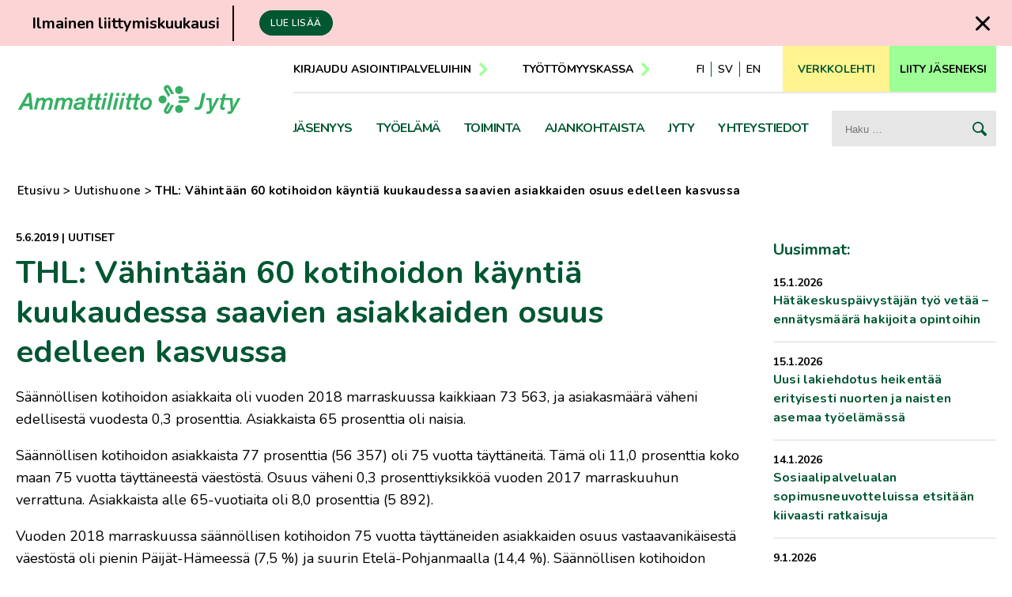

--- FILE ---
content_type: text/html; charset=UTF-8
request_url: https://jytyliitto.fi/thl-vahintaan-60-kotihoidon-kayntia-kuukaudessa-saavien-asiakkaiden-osuus-edelleen-kasvussa/
body_size: 13709
content:
<!doctype html>
<html lang="fi">
<head>
	<meta charset="UTF-8">
	<meta name="viewport" content="width=device-width, height=device-height, initial-scale=1.0, minimum-scale=1.0, maximum-scale=1.0">
	<link rel="profile" href="https://gmpg.org/xfn/11">
  <link rel="icon" type="image/png" href="https://jytyliitto.fi/wp-content/themes/pt-jytyliitto-theme/assets/img/favicon.png">
  <meta name="facebook-domain-verification" content="r8unazlyoe031pus00w183aujtk6un" />
	<meta name='robots' content='index, follow, max-image-preview:large, max-snippet:-1, max-video-preview:-1' />
  <script type="text/javascript">
    //<![CDATA[
    jyty_ajax_url = 'https://jytyliitto.fi/wp-admin/admin-ajax.php';
    //]]>
  </script>

	<!-- This site is optimized with the Yoast SEO plugin v26.6 - https://yoast.com/wordpress/plugins/seo/ -->
	<title>THL: Vähintään 60 kotihoidon käyntiä kuukaudessa saavien asiakkaiden osuus edelleen kasvussa - Ammattiliitto Jyty</title>
	<link rel="canonical" href="https://jytyliitto.fi/thl-vahintaan-60-kotihoidon-kayntia-kuukaudessa-saavien-asiakkaiden-osuus-edelleen-kasvussa/" />
	<meta property="og:locale" content="fi_FI" />
	<meta property="og:type" content="article" />
	<meta property="og:title" content="THL: Vähintään 60 kotihoidon käyntiä kuukaudessa saavien asiakkaiden osuus edelleen kasvussa - Ammattiliitto Jyty" />
	<meta property="og:description" content="Säännöllisen kotihoidon asiakkaita oli vuoden 2018 marraskuussa kaikkiaan 73 563, ja asiakasmäärä väheni edellisestä vuodesta 0,3 prosenttia. Asiakkaista 65 prosenttia..." />
	<meta property="og:url" content="https://jytyliitto.fi/thl-vahintaan-60-kotihoidon-kayntia-kuukaudessa-saavien-asiakkaiden-osuus-edelleen-kasvussa/" />
	<meta property="og:site_name" content="Ammattiliitto Jyty" />
	<meta property="article:published_time" content="2019-06-04T21:00:00+00:00" />
	<meta property="article:modified_time" content="2022-03-17T13:53:26+00:00" />
	<meta name="author" content="Asteen Ylläpito" />
	<meta name="twitter:card" content="summary_large_image" />
	<meta name="twitter:label1" content="Written by" />
	<meta name="twitter:data1" content="Asteen Ylläpito" />
	<meta name="twitter:label2" content="Est. reading time" />
	<meta name="twitter:data2" content="1 minuutti" />
	<script type="application/ld+json" class="yoast-schema-graph">{"@context":"https://schema.org","@graph":[{"@type":"WebPage","@id":"https://jytyliitto.fi/thl-vahintaan-60-kotihoidon-kayntia-kuukaudessa-saavien-asiakkaiden-osuus-edelleen-kasvussa/","url":"https://jytyliitto.fi/thl-vahintaan-60-kotihoidon-kayntia-kuukaudessa-saavien-asiakkaiden-osuus-edelleen-kasvussa/","name":"THL: Vähintään 60 kotihoidon käyntiä kuukaudessa saavien asiakkaiden osuus edelleen kasvussa - Ammattiliitto Jyty","isPartOf":{"@id":"https://jytyliitto.fi/#website"},"datePublished":"2019-06-04T21:00:00+00:00","dateModified":"2022-03-17T13:53:26+00:00","author":{"@id":"https://jytyliitto.fi/#/schema/person/70ab2339f98e4c1cae94f28550d285fb"},"breadcrumb":{"@id":"https://jytyliitto.fi/thl-vahintaan-60-kotihoidon-kayntia-kuukaudessa-saavien-asiakkaiden-osuus-edelleen-kasvussa/#breadcrumb"},"inLanguage":"fi","potentialAction":[{"@type":"ReadAction","target":["https://jytyliitto.fi/thl-vahintaan-60-kotihoidon-kayntia-kuukaudessa-saavien-asiakkaiden-osuus-edelleen-kasvussa/"]}]},{"@type":"BreadcrumbList","@id":"https://jytyliitto.fi/thl-vahintaan-60-kotihoidon-kayntia-kuukaudessa-saavien-asiakkaiden-osuus-edelleen-kasvussa/#breadcrumb","itemListElement":[{"@type":"ListItem","position":1,"name":"Etusivu","item":"https://jytyliitto.fi/"},{"@type":"ListItem","position":2,"name":"Uutiset","item":"https://jytyliitto.fi/kategoria/uutiset/"},{"@type":"ListItem","position":3,"name":"THL: Vähintään 60 kotihoidon käyntiä kuukaudessa saavien asiakkaiden osuus edelleen kasvussa"}]},{"@type":"WebSite","@id":"https://jytyliitto.fi/#website","url":"https://jytyliitto.fi/","name":"Ammattiliitto Jyty","description":"Ammattiliitto Jytyn verkkosivusto","potentialAction":[{"@type":"SearchAction","target":{"@type":"EntryPoint","urlTemplate":"https://jytyliitto.fi/?s={search_term_string}"},"query-input":{"@type":"PropertyValueSpecification","valueRequired":true,"valueName":"search_term_string"}}],"inLanguage":"fi"},{"@type":"Person","@id":"https://jytyliitto.fi/#/schema/person/70ab2339f98e4c1cae94f28550d285fb","name":"Asteen Ylläpito","image":{"@type":"ImageObject","inLanguage":"fi","@id":"https://jytyliitto.fi/#/schema/person/image/","url":"https://secure.gravatar.com/avatar/d8cc97f4c4525f582f4e641e6e9a3c3534e241647fe26ceb5ced63d30c2d008b?s=96&d=mm&r=g","contentUrl":"https://secure.gravatar.com/avatar/d8cc97f4c4525f582f4e641e6e9a3c3534e241647fe26ceb5ced63d30c2d008b?s=96&d=mm&r=g","caption":"Asteen Ylläpito"}}]}</script>
	<!-- / Yoast SEO plugin. -->


<link rel='dns-prefetch' href='//fonts.googleapis.com' />
<link rel='dns-prefetch' href='//cdnjs.cloudflare.com' />
<link rel='dns-prefetch' href='//code.jquery.com' />
<link rel="alternate" title="oEmbed (JSON)" type="application/json+oembed" href="https://jytyliitto.fi/wp-json/oembed/1.0/embed?url=https%3A%2F%2Fjytyliitto.fi%2Fthl-vahintaan-60-kotihoidon-kayntia-kuukaudessa-saavien-asiakkaiden-osuus-edelleen-kasvussa%2F&#038;lang=fi" />
<link rel="alternate" title="oEmbed (XML)" type="text/xml+oembed" href="https://jytyliitto.fi/wp-json/oembed/1.0/embed?url=https%3A%2F%2Fjytyliitto.fi%2Fthl-vahintaan-60-kotihoidon-kayntia-kuukaudessa-saavien-asiakkaiden-osuus-edelleen-kasvussa%2F&#038;format=xml&#038;lang=fi" />
<style id='wp-img-auto-sizes-contain-inline-css' type='text/css'>
img:is([sizes=auto i],[sizes^="auto," i]){contain-intrinsic-size:3000px 1500px}
/*# sourceURL=wp-img-auto-sizes-contain-inline-css */
</style>
<style id='wp-block-library-inline-css' type='text/css'>
:root{--wp-block-synced-color:#7a00df;--wp-block-synced-color--rgb:122,0,223;--wp-bound-block-color:var(--wp-block-synced-color);--wp-editor-canvas-background:#ddd;--wp-admin-theme-color:#007cba;--wp-admin-theme-color--rgb:0,124,186;--wp-admin-theme-color-darker-10:#006ba1;--wp-admin-theme-color-darker-10--rgb:0,107,160.5;--wp-admin-theme-color-darker-20:#005a87;--wp-admin-theme-color-darker-20--rgb:0,90,135;--wp-admin-border-width-focus:2px}@media (min-resolution:192dpi){:root{--wp-admin-border-width-focus:1.5px}}.wp-element-button{cursor:pointer}:root .has-very-light-gray-background-color{background-color:#eee}:root .has-very-dark-gray-background-color{background-color:#313131}:root .has-very-light-gray-color{color:#eee}:root .has-very-dark-gray-color{color:#313131}:root .has-vivid-green-cyan-to-vivid-cyan-blue-gradient-background{background:linear-gradient(135deg,#00d084,#0693e3)}:root .has-purple-crush-gradient-background{background:linear-gradient(135deg,#34e2e4,#4721fb 50%,#ab1dfe)}:root .has-hazy-dawn-gradient-background{background:linear-gradient(135deg,#faaca8,#dad0ec)}:root .has-subdued-olive-gradient-background{background:linear-gradient(135deg,#fafae1,#67a671)}:root .has-atomic-cream-gradient-background{background:linear-gradient(135deg,#fdd79a,#004a59)}:root .has-nightshade-gradient-background{background:linear-gradient(135deg,#330968,#31cdcf)}:root .has-midnight-gradient-background{background:linear-gradient(135deg,#020381,#2874fc)}:root{--wp--preset--font-size--normal:16px;--wp--preset--font-size--huge:42px}.has-regular-font-size{font-size:1em}.has-larger-font-size{font-size:2.625em}.has-normal-font-size{font-size:var(--wp--preset--font-size--normal)}.has-huge-font-size{font-size:var(--wp--preset--font-size--huge)}.has-text-align-center{text-align:center}.has-text-align-left{text-align:left}.has-text-align-right{text-align:right}.has-fit-text{white-space:nowrap!important}#end-resizable-editor-section{display:none}.aligncenter{clear:both}.items-justified-left{justify-content:flex-start}.items-justified-center{justify-content:center}.items-justified-right{justify-content:flex-end}.items-justified-space-between{justify-content:space-between}.screen-reader-text{border:0;clip-path:inset(50%);height:1px;margin:-1px;overflow:hidden;padding:0;position:absolute;width:1px;word-wrap:normal!important}.screen-reader-text:focus{background-color:#ddd;clip-path:none;color:#444;display:block;font-size:1em;height:auto;left:5px;line-height:normal;padding:15px 23px 14px;text-decoration:none;top:5px;width:auto;z-index:100000}html :where(.has-border-color){border-style:solid}html :where([style*=border-top-color]){border-top-style:solid}html :where([style*=border-right-color]){border-right-style:solid}html :where([style*=border-bottom-color]){border-bottom-style:solid}html :where([style*=border-left-color]){border-left-style:solid}html :where([style*=border-width]){border-style:solid}html :where([style*=border-top-width]){border-top-style:solid}html :where([style*=border-right-width]){border-right-style:solid}html :where([style*=border-bottom-width]){border-bottom-style:solid}html :where([style*=border-left-width]){border-left-style:solid}html :where(img[class*=wp-image-]){height:auto;max-width:100%}:where(figure){margin:0 0 1em}html :where(.is-position-sticky){--wp-admin--admin-bar--position-offset:var(--wp-admin--admin-bar--height,0px)}@media screen and (max-width:600px){html :where(.is-position-sticky){--wp-admin--admin-bar--position-offset:0px}}

/*# sourceURL=wp-block-library-inline-css */
</style><style id='global-styles-inline-css' type='text/css'>
:root{--wp--preset--aspect-ratio--square: 1;--wp--preset--aspect-ratio--4-3: 4/3;--wp--preset--aspect-ratio--3-4: 3/4;--wp--preset--aspect-ratio--3-2: 3/2;--wp--preset--aspect-ratio--2-3: 2/3;--wp--preset--aspect-ratio--16-9: 16/9;--wp--preset--aspect-ratio--9-16: 9/16;--wp--preset--color--black: #000000;--wp--preset--color--cyan-bluish-gray: #abb8c3;--wp--preset--color--white: #ffffff;--wp--preset--color--pale-pink: #f78da7;--wp--preset--color--vivid-red: #cf2e2e;--wp--preset--color--luminous-vivid-orange: #ff6900;--wp--preset--color--luminous-vivid-amber: #fcb900;--wp--preset--color--light-green-cyan: #7bdcb5;--wp--preset--color--vivid-green-cyan: #00d084;--wp--preset--color--pale-cyan-blue: #8ed1fc;--wp--preset--color--vivid-cyan-blue: #0693e3;--wp--preset--color--vivid-purple: #9b51e0;--wp--preset--gradient--vivid-cyan-blue-to-vivid-purple: linear-gradient(135deg,rgb(6,147,227) 0%,rgb(155,81,224) 100%);--wp--preset--gradient--light-green-cyan-to-vivid-green-cyan: linear-gradient(135deg,rgb(122,220,180) 0%,rgb(0,208,130) 100%);--wp--preset--gradient--luminous-vivid-amber-to-luminous-vivid-orange: linear-gradient(135deg,rgb(252,185,0) 0%,rgb(255,105,0) 100%);--wp--preset--gradient--luminous-vivid-orange-to-vivid-red: linear-gradient(135deg,rgb(255,105,0) 0%,rgb(207,46,46) 100%);--wp--preset--gradient--very-light-gray-to-cyan-bluish-gray: linear-gradient(135deg,rgb(238,238,238) 0%,rgb(169,184,195) 100%);--wp--preset--gradient--cool-to-warm-spectrum: linear-gradient(135deg,rgb(74,234,220) 0%,rgb(151,120,209) 20%,rgb(207,42,186) 40%,rgb(238,44,130) 60%,rgb(251,105,98) 80%,rgb(254,248,76) 100%);--wp--preset--gradient--blush-light-purple: linear-gradient(135deg,rgb(255,206,236) 0%,rgb(152,150,240) 100%);--wp--preset--gradient--blush-bordeaux: linear-gradient(135deg,rgb(254,205,165) 0%,rgb(254,45,45) 50%,rgb(107,0,62) 100%);--wp--preset--gradient--luminous-dusk: linear-gradient(135deg,rgb(255,203,112) 0%,rgb(199,81,192) 50%,rgb(65,88,208) 100%);--wp--preset--gradient--pale-ocean: linear-gradient(135deg,rgb(255,245,203) 0%,rgb(182,227,212) 50%,rgb(51,167,181) 100%);--wp--preset--gradient--electric-grass: linear-gradient(135deg,rgb(202,248,128) 0%,rgb(113,206,126) 100%);--wp--preset--gradient--midnight: linear-gradient(135deg,rgb(2,3,129) 0%,rgb(40,116,252) 100%);--wp--preset--font-size--small: 13px;--wp--preset--font-size--medium: 20px;--wp--preset--font-size--large: 36px;--wp--preset--font-size--x-large: 42px;--wp--preset--spacing--20: 0.44rem;--wp--preset--spacing--30: 0.67rem;--wp--preset--spacing--40: 1rem;--wp--preset--spacing--50: 1.5rem;--wp--preset--spacing--60: 2.25rem;--wp--preset--spacing--70: 3.38rem;--wp--preset--spacing--80: 5.06rem;--wp--preset--shadow--natural: 6px 6px 9px rgba(0, 0, 0, 0.2);--wp--preset--shadow--deep: 12px 12px 50px rgba(0, 0, 0, 0.4);--wp--preset--shadow--sharp: 6px 6px 0px rgba(0, 0, 0, 0.2);--wp--preset--shadow--outlined: 6px 6px 0px -3px rgb(255, 255, 255), 6px 6px rgb(0, 0, 0);--wp--preset--shadow--crisp: 6px 6px 0px rgb(0, 0, 0);}:where(.is-layout-flex){gap: 0.5em;}:where(.is-layout-grid){gap: 0.5em;}body .is-layout-flex{display: flex;}.is-layout-flex{flex-wrap: wrap;align-items: center;}.is-layout-flex > :is(*, div){margin: 0;}body .is-layout-grid{display: grid;}.is-layout-grid > :is(*, div){margin: 0;}:where(.wp-block-columns.is-layout-flex){gap: 2em;}:where(.wp-block-columns.is-layout-grid){gap: 2em;}:where(.wp-block-post-template.is-layout-flex){gap: 1.25em;}:where(.wp-block-post-template.is-layout-grid){gap: 1.25em;}.has-black-color{color: var(--wp--preset--color--black) !important;}.has-cyan-bluish-gray-color{color: var(--wp--preset--color--cyan-bluish-gray) !important;}.has-white-color{color: var(--wp--preset--color--white) !important;}.has-pale-pink-color{color: var(--wp--preset--color--pale-pink) !important;}.has-vivid-red-color{color: var(--wp--preset--color--vivid-red) !important;}.has-luminous-vivid-orange-color{color: var(--wp--preset--color--luminous-vivid-orange) !important;}.has-luminous-vivid-amber-color{color: var(--wp--preset--color--luminous-vivid-amber) !important;}.has-light-green-cyan-color{color: var(--wp--preset--color--light-green-cyan) !important;}.has-vivid-green-cyan-color{color: var(--wp--preset--color--vivid-green-cyan) !important;}.has-pale-cyan-blue-color{color: var(--wp--preset--color--pale-cyan-blue) !important;}.has-vivid-cyan-blue-color{color: var(--wp--preset--color--vivid-cyan-blue) !important;}.has-vivid-purple-color{color: var(--wp--preset--color--vivid-purple) !important;}.has-black-background-color{background-color: var(--wp--preset--color--black) !important;}.has-cyan-bluish-gray-background-color{background-color: var(--wp--preset--color--cyan-bluish-gray) !important;}.has-white-background-color{background-color: var(--wp--preset--color--white) !important;}.has-pale-pink-background-color{background-color: var(--wp--preset--color--pale-pink) !important;}.has-vivid-red-background-color{background-color: var(--wp--preset--color--vivid-red) !important;}.has-luminous-vivid-orange-background-color{background-color: var(--wp--preset--color--luminous-vivid-orange) !important;}.has-luminous-vivid-amber-background-color{background-color: var(--wp--preset--color--luminous-vivid-amber) !important;}.has-light-green-cyan-background-color{background-color: var(--wp--preset--color--light-green-cyan) !important;}.has-vivid-green-cyan-background-color{background-color: var(--wp--preset--color--vivid-green-cyan) !important;}.has-pale-cyan-blue-background-color{background-color: var(--wp--preset--color--pale-cyan-blue) !important;}.has-vivid-cyan-blue-background-color{background-color: var(--wp--preset--color--vivid-cyan-blue) !important;}.has-vivid-purple-background-color{background-color: var(--wp--preset--color--vivid-purple) !important;}.has-black-border-color{border-color: var(--wp--preset--color--black) !important;}.has-cyan-bluish-gray-border-color{border-color: var(--wp--preset--color--cyan-bluish-gray) !important;}.has-white-border-color{border-color: var(--wp--preset--color--white) !important;}.has-pale-pink-border-color{border-color: var(--wp--preset--color--pale-pink) !important;}.has-vivid-red-border-color{border-color: var(--wp--preset--color--vivid-red) !important;}.has-luminous-vivid-orange-border-color{border-color: var(--wp--preset--color--luminous-vivid-orange) !important;}.has-luminous-vivid-amber-border-color{border-color: var(--wp--preset--color--luminous-vivid-amber) !important;}.has-light-green-cyan-border-color{border-color: var(--wp--preset--color--light-green-cyan) !important;}.has-vivid-green-cyan-border-color{border-color: var(--wp--preset--color--vivid-green-cyan) !important;}.has-pale-cyan-blue-border-color{border-color: var(--wp--preset--color--pale-cyan-blue) !important;}.has-vivid-cyan-blue-border-color{border-color: var(--wp--preset--color--vivid-cyan-blue) !important;}.has-vivid-purple-border-color{border-color: var(--wp--preset--color--vivid-purple) !important;}.has-vivid-cyan-blue-to-vivid-purple-gradient-background{background: var(--wp--preset--gradient--vivid-cyan-blue-to-vivid-purple) !important;}.has-light-green-cyan-to-vivid-green-cyan-gradient-background{background: var(--wp--preset--gradient--light-green-cyan-to-vivid-green-cyan) !important;}.has-luminous-vivid-amber-to-luminous-vivid-orange-gradient-background{background: var(--wp--preset--gradient--luminous-vivid-amber-to-luminous-vivid-orange) !important;}.has-luminous-vivid-orange-to-vivid-red-gradient-background{background: var(--wp--preset--gradient--luminous-vivid-orange-to-vivid-red) !important;}.has-very-light-gray-to-cyan-bluish-gray-gradient-background{background: var(--wp--preset--gradient--very-light-gray-to-cyan-bluish-gray) !important;}.has-cool-to-warm-spectrum-gradient-background{background: var(--wp--preset--gradient--cool-to-warm-spectrum) !important;}.has-blush-light-purple-gradient-background{background: var(--wp--preset--gradient--blush-light-purple) !important;}.has-blush-bordeaux-gradient-background{background: var(--wp--preset--gradient--blush-bordeaux) !important;}.has-luminous-dusk-gradient-background{background: var(--wp--preset--gradient--luminous-dusk) !important;}.has-pale-ocean-gradient-background{background: var(--wp--preset--gradient--pale-ocean) !important;}.has-electric-grass-gradient-background{background: var(--wp--preset--gradient--electric-grass) !important;}.has-midnight-gradient-background{background: var(--wp--preset--gradient--midnight) !important;}.has-small-font-size{font-size: var(--wp--preset--font-size--small) !important;}.has-medium-font-size{font-size: var(--wp--preset--font-size--medium) !important;}.has-large-font-size{font-size: var(--wp--preset--font-size--large) !important;}.has-x-large-font-size{font-size: var(--wp--preset--font-size--x-large) !important;}
/*# sourceURL=global-styles-inline-css */
</style>

<style id='classic-theme-styles-inline-css' type='text/css'>
/*! This file is auto-generated */
.wp-block-button__link{color:#fff;background-color:#32373c;border-radius:9999px;box-shadow:none;text-decoration:none;padding:calc(.667em + 2px) calc(1.333em + 2px);font-size:1.125em}.wp-block-file__button{background:#32373c;color:#fff;text-decoration:none}
/*# sourceURL=/wp-includes/css/classic-themes.min.css */
</style>
<link rel='stylesheet' id='google-fonts-css' href='https://fonts.googleapis.com/css2?family=Nunito%3Aital%2Cwght%400%2C200%3B0%2C400%3B0%2C600%3B0%2C700%3B1%2C400&#038;display=swap&#038;ver=6.9' type='text/css' media='all' />
<link rel='stylesheet' id='aste-style-css' href='https://jytyliitto.fi/wp-content/themes/pt-jytyliitto-theme/dist/styles.css?ver=1765269241' type='text/css' media='all' />
<link rel='stylesheet' id='fontawesome-css' href='//cdnjs.cloudflare.com/ajax/libs/font-awesome/6.1.1/css/all.min.css?ver=6.1.1' type='text/css' media='all' />
<link rel='stylesheet' id='owl-styles-css' href='https://jytyliitto.fi/wp-content/themes/pt-jytyliitto-theme/assets/js/owlcarousel/owl.carousel.min.css?ver=6.9' type='text/css' media='all' />
<link rel='stylesheet' id='jquery-ui-css' href='https://code.jquery.com/ui/1.12.1/themes/smoothness/jquery-ui.css?ver=6.9' type='text/css' media='all' />
<script type="text/javascript" src="https://jytyliitto.fi/wp-content/plugins/svg-support/vendor/DOMPurify/DOMPurify.min.js?ver=2.5.8" id="bodhi-dompurify-library-js"></script>
<script type="text/javascript" src="https://jytyliitto.fi/wp-includes/js/jquery/jquery.min.js?ver=3.7.1" id="jquery-core-js"></script>
<script type="text/javascript" src="https://jytyliitto.fi/wp-includes/js/jquery/jquery-migrate.min.js?ver=3.4.1" id="jquery-migrate-js"></script>
<script type="text/javascript" id="bodhi_svg_inline-js-extra">
/* <![CDATA[ */
var svgSettings = {"skipNested":""};
//# sourceURL=bodhi_svg_inline-js-extra
/* ]]> */
</script>
<script type="text/javascript" src="https://jytyliitto.fi/wp-content/plugins/svg-support/js/min/svgs-inline-min.js" id="bodhi_svg_inline-js"></script>
<script type="text/javascript" id="bodhi_svg_inline-js-after">
/* <![CDATA[ */
cssTarget={"Bodhi":"img.style-svg","ForceInlineSVG":"style-svg"};ForceInlineSVGActive="false";frontSanitizationEnabled="on";
//# sourceURL=bodhi_svg_inline-js-after
/* ]]> */
</script>
<link rel="https://api.w.org/" href="https://jytyliitto.fi/wp-json/" /><link rel="alternate" title="JSON" type="application/json" href="https://jytyliitto.fi/wp-json/wp/v2/posts/615" /><link rel='shortlink' href='https://jytyliitto.fi/?p=615' />
  <!-- Start cookieyes banner -->
  <script id="cookieyes" type="text/javascript" src="https://cdn-cookieyes.com/client_data/91e1eaec2eb515e240e517fc/script.js"></script>
  <!-- End cookieyes banner -->
  <!-- Google Tag Manager -->
  <script>
    (function(w, d, s, l, i) {
      w[l] = w[l] || [];
      w[l].push({
        'gtm.start': new Date().getTime(),
        event: 'gtm.js'
      });
      var f = d.getElementsByTagName(s)[0],
        j = d.createElement(s),
        dl = l != 'dataLayer' ? '&l=' + l : '';
      j.async = true;
      j.src =
        'https://www.googletagmanager.com/gtm.js?id=' + i + dl;
      f.parentNode.insertBefore(j, f);
    })(window, document, 'script', 'dataLayer', 'GTM-MMWPCXT');
  </script>
  <!-- End Google Tag Manager -->
</head>

<body class="wp-singular post-template-default single single-post postid-615 single-format-standard wp-theme-pt-jytyliitto-theme">
<div id="page" class="site">

<section id="top_feature" class="banner-top-feature" style="display: none;">
  <div class="banner-top-feature__content">
    <div class="banner-top-feature__content__texts">
      <h4 class="hyphenate">Ilmainen liittymiskuukausi</h4>
      <p class="banner-top-feature__desc"></p>
      <a href="https://jytyliitto.fi/jasen-saa-nyt-liittymiskuukautensa-ilmaiseksi/" class="btn">Lue lisää</a>
    </div>
  </div>
  <button id="close_top_feature" class="close-element" title="Sulje">Sulje</button>
</section>

<script src="https://jytyliitto.fi/wp-content/themes/pt-jytyliitto-theme/assets/js/banner-top-feature.js"></script>

<header class="site-header">
<div class="site-header__container">
  <div class="site-header__logocontainer">
    <a class="screen-reader-text" href="#main">Siirry suoraan sisältöön</a>
    <a class="site-header__logo fi" title="Ammattiliitto Jyty — Etusivulle" href="https://jytyliitto.fi/"> </a>
  </div>
  <div class="site-header__navcontainer">
    <div class="site-header__navline-1">
      <nav aria-label="Pikalinkit" class="topnav">
        <div class="menu-pikalinkit-container"><ul id="top-menu" class="menu"><li id="menu-item-20" class="menu-item menu-item-type-custom menu-item-object-custom menu-item-20"><a href="https://jytyliitto.fi/jasenyys/jasenyyden-hoito/sahkoiset-asiointipalvelut/">Kirjaudu asiointipalveluihin</a></li>
<li id="menu-item-21" class="menu-item menu-item-type-custom menu-item-object-custom menu-item-21"><a href="https://www.aariakassa.fi/">Työttömyyskassa</a></li>
</ul></div>      </nav>
      <div class="top-buttons">
                  <ul class="menu langmenu" aria-label="Kieli">
            	<li class="lang-item lang-item-14 lang-item-fi current-lang lang-item-first"><a lang="fi" hreflang="fi" href="https://jytyliitto.fi/thl-vahintaan-60-kotihoidon-kayntia-kuukaudessa-saavien-asiakkaiden-osuus-edelleen-kasvussa/" aria-current="true">fi</a></li>
	<li class="lang-item lang-item-18 lang-item-sv no-translation"><a lang="sv-SE" hreflang="sv-SE" href="https://jytyliitto.fi/sv/hemsidan/">sv</a></li>
	<li class="lang-item lang-item-16 lang-item-en no-translation"><a lang="en-GB" hreflang="en-GB" href="https://jytyliitto.fi/en/home/">en</a></li>
          </ul>
                          <a id="searchbutton" href="https://jytyliitto.fi/?s" aria-label="Hakusivulle"></a>
                <a class="btn btn-magazine" href="https://jyty-lehti.fi/"><span>Verkkolehti</span></a>
        <a class="btn btn-join" href="https://jytyliitto.fi/jasenyys/liittyminen/"><span>Liity jäseneksi</span></a>
        <button id="menubutton" class="nav-closed" aria-label="Valikon avauspainike"></button>
      </div>
    </div><!-- .site-header__navline-1 -->
    <div class="site-header__navline-2">
      <nav aria-label="Päävalikko" id="mainmenu" class="hide">
        <div class="menu-jasenyys-container"><ul id="primary-menu-1" class="menu"><li class='has-megamenu menu-item menu-item-type-post_type menu-item-object-page menu-item-has-children primary-menu-1-opener hide'><a href="https://jytyliitto.fi/jasenyys/">Jäsenyys</a><button class="toggle-menu primary-menu-1-opener hide"><span class="screen-reader-text">Lisää valikkokohtia aiheesta <em>Jäsenyys</em></span></button>
<div class="sub-menu__container primary-menu-1"><ul class="sub-menu menu-depth-1">
<li class=' menu-item menu-item-type-post_type menu-item-object-page menu-item-has-children primary-menu-1-opener hide'><a href="https://jytyliitto.fi/jasenyys/liittyminen/">Miksi kannattaa liittyä Jytyyn?</a><button class="toggle-menu-deeper primary-menu-1-opener hide"><span class="screen-reader-text">Lisää valikkokohtia aiheesta <em>Miksi kannattaa liittyä Jytyyn?</em></span></button>
	<ul class="sub-menu menu-depth-2">
<li class=' menu-item menu-item-type-post_type menu-item-object-page primary-menu-1-opener hide'><a href="https://jytyliitto.fi/jasenyys/tietoa-liittymisesta/">Tietoa liittymisestä</a></li>
<li class=' menu-item menu-item-type-post_type menu-item-object-page menu-item-has-children primary-menu-1-opener hide'><a href="https://jytyliitto.fi/jasenyys/liittyminen/opiskelijat/">Opiskelijajäsenyys on ilmainen</a></li>
<li class=' menu-item menu-item-type-post_type menu-item-object-page primary-menu-1-opener hide'><a href="https://jytyliitto.fi/jasenyys/liittyminen/suosittele-jasenyytta/">Suosittele Jytyn jäsenyyttä</a></li>
	</ul>
</li>
<li class=' menu-item menu-item-type-post_type menu-item-object-page menu-item-has-children primary-menu-1-opener hide'><a href="https://jytyliitto.fi/jasenyys/jasenyyden-hoito/">Jäsenyyden hoito</a><button class="toggle-menu-deeper primary-menu-1-opener hide"><span class="screen-reader-text">Lisää valikkokohtia aiheesta <em>Jäsenyyden hoito</em></span></button>
	<ul class="sub-menu menu-depth-2">
<li class=' menu-item menu-item-type-post_type menu-item-object-page primary-menu-1-opener hide'><a href="https://jytyliitto.fi/jasenyys/jasenyyden-hoito/ilmoita-jasentietojen-muutoksista/">Ilmoita jäsentietojen muutoksista</a></li>
<li class=' menu-item menu-item-type-post_type menu-item-object-page primary-menu-1-opener hide'><a href="https://jytyliitto.fi/jasenyys/jasenyyden-hoito/jasenmaksut/">Jäsenmaksut</a></li>
<li class=' menu-item menu-item-type-post_type menu-item-object-page primary-menu-1-opener hide'><a href="https://jytyliitto.fi/jasenyys/jasenyyden-hoito/ohjeita-palkanlaskijalle/">Ohjeita palkanlaskijalle</a></li>
<li class=' menu-item menu-item-type-post_type menu-item-object-page primary-menu-1-opener hide'><a href="https://jytyliitto.fi/jasenyys/jasenyyden-hoito/sahkoiset-asiointipalvelut/">Asiointipalvelut</a></li>
<li class=' menu-item menu-item-type-post_type menu-item-object-page primary-menu-1-opener hide'><a href="https://jytyliitto.fi/jasenyys/jasenyyden-hoito/jasenkortti/">Jäsenkortti</a></li>
<li class=' menu-item menu-item-type-post_type menu-item-object-page primary-menu-1-opener hide'><a href="https://jytyliitto.fi/jasenyys/jasenyyden-hoito/jasenyyslajit/">Jäsenyyslajit</a></li>
<li class=' menu-item menu-item-type-post_type menu-item-object-page primary-menu-1-opener hide'><a href="https://jytyliitto.fi/jasenyys/jasenyyden-hoito/kayttoehdot-ja-tietosuoja/">Käyttöehdot ja tietosuoja</a></li>
	</ul>
</li>
<li class=' menu-item menu-item-type-post_type menu-item-object-page menu-item-has-children primary-menu-1-opener hide'><a href="https://jytyliitto.fi/jasenyys/tyoelaman-jasenedut/">Työelämän jäsenedut</a><button class="toggle-menu-deeper primary-menu-1-opener hide"><span class="screen-reader-text">Lisää valikkokohtia aiheesta <em>Työelämän jäsenedut</em></span></button>
	<ul class="sub-menu menu-depth-2">
<li class=' menu-item menu-item-type-post_type menu-item-object-page primary-menu-1-opener hide'><a href="https://jytyliitto.fi/jasenyys/tyoelaman-jasenedut/tyosuhdeneuvonta-ja-oikeusapu/">Työsuhdeneuvonta ja oikeusapu</a></li>
<li class=' menu-item menu-item-type-post_type menu-item-object-page primary-menu-1-opener hide'><a href="https://jytyliitto.fi/jasenyys/tyoelaman-jasenedut/tyottomyysturva/">Työttömyysturva</a></li>
<li class=' menu-item menu-item-type-post_type menu-item-object-page primary-menu-1-opener hide'><a href="https://jytyliitto.fi/jasenyys/tyoelaman-jasenedut/tyoehdoista-neuvotteleminen/">Työehdoista neuvotteleminen</a></li>
<li class=' menu-item menu-item-type-post_type menu-item-object-page primary-menu-1-opener hide'><a href="https://jytyliitto.fi/jasenyys/tyoelaman-jasenedut/luottamusmiehen-apu/">Luottamusmiehen apu</a></li>
<li class=' menu-item menu-item-type-post_type menu-item-object-page primary-menu-1-opener hide'><a href="https://jytyliitto.fi/jasenyys/tyoelaman-jasenedut/koulutukset-ja-tapahtumat/">Koulutukset ja tapahtumat</a></li>
<li class=' menu-item menu-item-type-post_type menu-item-object-page primary-menu-1-opener hide'><a href="https://jytyliitto.fi/jasenyys/tyoelaman-jasenedut/vastuu-ja-oikeusturvavakuutus/">Vastuu- ja oikeusturvavakuutus</a></li>
<li class=' menu-item menu-item-type-post_type menu-item-object-page primary-menu-1-opener hide'><a href="https://jytyliitto.fi/jasenyys/tyoelaman-jasenedut/ammatillinen-kehittyminen/">Ammatillinen kehittyminen</a></li>
<li class=' menu-item menu-item-type-post_type menu-item-object-page primary-menu-1-opener hide'><a href="https://jytyliitto.fi/jasenyys/tyoelaman-jasenedut/jyty-lehti/">Jyty-lehti</a></li>
	</ul>
</li>
<li class=' menu-item menu-item-type-post_type menu-item-object-page menu-item-has-children primary-menu-1-opener hide'><a href="https://jytyliitto.fi/jasenyys/vapaa-ajan-jasenedut/">Vapaa-ajan jäsenedut</a><button class="toggle-menu-deeper primary-menu-1-opener hide"><span class="screen-reader-text">Lisää valikkokohtia aiheesta <em>Vapaa-ajan jäsenedut</em></span></button>
	<ul class="sub-menu menu-depth-2">
<li class=' menu-item menu-item-type-post_type menu-item-object-page primary-menu-1-opener hide'><a href="https://jytyliitto.fi/jasenyys/vapaa-ajan-jasenedut/vapaa-ajan-tapaturma-ja-matkustajavakuutus/">Vapaa-ajan tapaturma- ja matkustajavakuutus</a></li>
<li class=' menu-item menu-item-type-post_type menu-item-object-page primary-menu-1-opener hide'><a href="https://jytyliitto.fi/ifin-vakuutusedut/">Ifin vakuutusedut</a></li>
<li class=' menu-item menu-item-type-post_type menu-item-object-page primary-menu-1-opener hide'><a href="https://jytyliitto.fi/jasenyys/vapaa-ajan-jasenedut/kalevan-vakuutusedut/">Kalevan vakuutusedut</a></li>
<li class=' menu-item menu-item-type-post_type menu-item-object-page menu-item-has-children primary-menu-1-opener hide'><a href="https://jytyliitto.fi/jasenyys/vapaa-ajan-jasenedut/jytyn-loma-asunnot/">Jytyn loma-asunnot</a></li>
<li class=' menu-item menu-item-type-post_type menu-item-object-page primary-menu-1-opener hide'><a href="https://jytyliitto.fi/jasenyys/vapaa-ajan-jasenedut/cityshoppari/">CityShoppari</a></li>
<li class=' menu-item menu-item-type-post_type menu-item-object-page primary-menu-1-opener hide'><a href="https://jytyliitto.fi/jasenyys/vapaa-ajan-jasenedut/majoitusedut/">Majoitusedut</a></li>
<li class=' menu-item menu-item-type-post_type menu-item-object-page primary-menu-1-opener hide'><a href="https://jytyliitto.fi/jasenyys/vapaa-ajan-jasenedut/laivamatkat/">Laivamatkat</a></li>
<li class=' menu-item menu-item-type-post_type menu-item-object-page primary-menu-1-opener hide'><a href="https://jytyliitto.fi/jasenyys/vapaa-ajan-jasenedut/liikunta-ja-terveys/">Liikunta ja terveys</a></li>
<li class=' menu-item menu-item-type-post_type menu-item-object-page primary-menu-1-opener hide'><a href="https://jytyliitto.fi/jasenyys/vapaa-ajan-jasenedut/lehtiedut/">Lehtiedut</a></li>
<li class=' menu-item menu-item-type-post_type menu-item-object-page primary-menu-1-opener hide'><a href="https://jytyliitto.fi/phtn-hyvinvointikurssit/">PHT:n hyvinvointikurssit</a></li>
<li class=' menu-item menu-item-type-post_type menu-item-object-page primary-menu-1-opener hide'><a href="https://jytyliitto.fi/jasenyys/vapaa-ajan-jasenedut/hyvinvointilomat/">Hyvinvointilomat</a></li>
<li class=' menu-item menu-item-type-post_type menu-item-object-page primary-menu-1-opener hide'><a href="https://jytyliitto.fi/jasenyys/vapaa-ajan-jasenedut/autoilu/">Autoilu</a></li>
<li class=' menu-item menu-item-type-post_type menu-item-object-page primary-menu-1-opener hide'><a href="https://jytyliitto.fi/jasenyys/vapaa-ajan-jasenedut/pankkiasiat/">Pankkiasiat</a></li>
<li class=' menu-item menu-item-type-post_type menu-item-object-page primary-menu-1-opener hide'><a href="https://jytyliitto.fi/jasenyys/vapaa-ajan-jasenedut/siivouspalvelut/">Siivouspalvelut</a></li>
<li class=' menu-item menu-item-type-post_type menu-item-object-page primary-menu-1-opener hide'><a href="https://jytyliitto.fi/jasenyys/vapaa-ajan-jasenedut/verkkovalmennukset/">Verkkovalmennukset</a></li>
	</ul>
</li>
</ul>
</li>
</ul></div><div class="menu-tyoelama-fi-container"><ul id="primary-menu-2" class="menu"><li class='has-megamenu menu-item menu-item-type-post_type menu-item-object-page menu-item-has-children primary-menu-2-opener hide'><a href="https://jytyliitto.fi/tyoelama/">Työelämä</a><button class="toggle-menu primary-menu-2-opener hide"><span class="screen-reader-text">Lisää valikkokohtia aiheesta <em>Työelämä</em></span></button>
<div class="sub-menu__container primary-menu-2"><ul class="sub-menu menu-depth-1">
<li class=' menu-item menu-item-type-post_type menu-item-object-page menu-item-has-children primary-menu-2-opener hide'><a href="https://jytyliitto.fi/tyoelama/tyoehtosopimukset/">Työehtosopimukset</a><button class="toggle-menu-deeper primary-menu-2-opener hide"><span class="screen-reader-text">Lisää valikkokohtia aiheesta <em>Työehtosopimukset</em></span></button>
	<ul class="sub-menu menu-depth-2">
<li class=' menu-item menu-item-type-post_type menu-item-object-page menu-item-has-children primary-menu-2-opener hide'><a href="https://jytyliitto.fi/tyoelama/tyoehtosopimukset/kunta/">Kunta</a></li>
<li class=' menu-item menu-item-type-post_type menu-item-object-page menu-item-has-children primary-menu-2-opener hide'><a href="https://jytyliitto.fi/tyoelama/tyoehtosopimukset/hyvinvointialue/">Hyvinvointialue</a></li>
<li class=' menu-item menu-item-type-post_type menu-item-object-page menu-item-has-children primary-menu-2-opener hide'><a href="https://jytyliitto.fi/tyoelama/tyoehtosopimukset/kirkko/">Kirkko</a></li>
<li class=' menu-item menu-item-type-post_type menu-item-object-page menu-item-has-children primary-menu-2-opener hide'><a href="https://jytyliitto.fi/tyoelama/tyoehtosopimukset/valtio/">Valtio</a></li>
<li class=' menu-item menu-item-type-post_type menu-item-object-page menu-item-has-children primary-menu-2-opener hide'><a href="https://jytyliitto.fi/tyoelama/tyoehtosopimukset/yksityinen/">Yksityinen sektori</a></li>
	</ul>
</li>
<li class=' menu-item menu-item-type-post_type menu-item-object-page menu-item-has-children primary-menu-2-opener hide'><a href="https://jytyliitto.fi/tyoelama/tyoelamaopas/">Työelämäopas</a><button class="toggle-menu-deeper primary-menu-2-opener hide"><span class="screen-reader-text">Lisää valikkokohtia aiheesta <em>Työelämäopas</em></span></button>
	<ul class="sub-menu menu-depth-2">
<li class=' menu-item menu-item-type-post_type menu-item-object-page menu-item-has-children primary-menu-2-opener hide'><a href="https://jytyliitto.fi/tyoelama/tyoelamaopas/palvelussuhde/">Palvelussuhde</a></li>
<li class=' menu-item menu-item-type-post_type menu-item-object-page menu-item-has-children primary-menu-2-opener hide'><a href="https://jytyliitto.fi/tyoelama/tyoelamaopas/tyosopimus-ja-viranhoitomaarays/">Työsopimus ja viranhoitomääräys</a></li>
<li class=' menu-item menu-item-type-post_type menu-item-object-page primary-menu-2-opener hide'><a href="https://jytyliitto.fi/tyoelama/tyoelamaopas/palkkaus/">Palkkaus ja tuloksellisuus</a></li>
<li class=' menu-item menu-item-type-post_type menu-item-object-page menu-item-has-children primary-menu-2-opener hide'><a href="https://jytyliitto.fi/tyoelama/tyoelamaopas/tyoaika-ja-erilaiset-tyosuhteet/">Työaika ja erilaiset työsuhteet</a></li>
<li class=' menu-item menu-item-type-post_type menu-item-object-page menu-item-has-children primary-menu-2-opener hide'><a href="https://jytyliitto.fi/tyoelama/tyoelamaopas/lomat-ja-vapaat/">Lomat ja vapaat</a></li>
<li class=' menu-item menu-item-type-post_type menu-item-object-page menu-item-has-children primary-menu-2-opener hide'><a href="https://jytyliitto.fi/tyoelama/tyoelamaopas/yhteistoiminta/">Yhteistoiminta</a></li>
<li class=' menu-item menu-item-type-post_type menu-item-object-page menu-item-has-children primary-menu-2-opener hide'><a href="https://jytyliitto.fi/tyoelama/tyoelamaopas/tyohyvinvointi-ja-tyosuojelu/">Työhyvinvointi ja työsuojelu</a></li>
<li class=' menu-item menu-item-type-post_type menu-item-object-page primary-menu-2-opener hide'><a href="https://jytyliitto.fi/tyoelama/tyoelamaopas/tasa-arvo-ja-yhdenvertaisuus/">Tasa-arvo ja yhdenvertaisuus</a></li>
<li class=' menu-item menu-item-type-post_type menu-item-object-page menu-item-has-children primary-menu-2-opener hide'><a href="https://jytyliitto.fi/tyoelama/tyoelamaopas/hyvat-kaytannot/">Hyvät käytännöt</a></li>
	</ul>
</li>
<li class=' menu-item menu-item-type-post_type menu-item-object-page primary-menu-2-opener hide'><a href="https://jytyliitto.fi/tyoelama/usein-kysyttya-tyosuhteessa/">Usein kysyttyä työsuhteessa</a></li>
<li class=' menu-item menu-item-type-post_type menu-item-object-page menu-item-has-children primary-menu-2-opener hide'><a href="https://jytyliitto.fi/tyoelama/tutkimukset-ja-tilastot/">Tutkimukset ja tilastot</a><button class="toggle-menu-deeper primary-menu-2-opener hide"><span class="screen-reader-text">Lisää valikkokohtia aiheesta <em>Tutkimukset ja tilastot</em></span></button>
	<ul class="sub-menu menu-depth-2">
<li class=' menu-item menu-item-type-post_type menu-item-object-page primary-menu-2-opener hide'><a href="https://jytyliitto.fi/tyoelama/tutkimukset-ja-tilastot/jasentutkimukset/">Jäsentutkimukset</a></li>
<li class=' menu-item menu-item-type-post_type menu-item-object-page primary-menu-2-opener hide'><a href="https://jytyliitto.fi/tyoelama/tutkimukset-ja-tilastot/tyoelamatutkimukset/">Työelämätutkimukset</a></li>
<li class=' menu-item menu-item-type-post_type menu-item-object-page primary-menu-2-opener hide'><a href="https://jytyliitto.fi/tyoelama/tutkimukset-ja-tilastot/palkkatilastot/">Palkkatilastot</a></li>
	</ul>
</li>
</ul>
</li>
</ul></div><div class="menu-toiminta-fi-container"><ul id="primary-menu-3" class="menu"><li class='has-megamenu menu-item menu-item-type-post_type menu-item-object-page menu-item-has-children primary-menu-3-opener hide'><a href="https://jytyliitto.fi/toiminta/">Toiminta</a><button class="toggle-menu primary-menu-3-opener hide"><span class="screen-reader-text">Lisää valikkokohtia aiheesta <em>Toiminta</em></span></button>
<div class="sub-menu__container primary-menu-3"><ul class="sub-menu menu-depth-1">
<li class=' menu-item menu-item-type-post_type menu-item-object-page menu-item-has-children primary-menu-3-opener hide'><a href="https://jytyliitto.fi/toiminta/tyoelamaan-vaikuttaminen/">Työelämään vaikuttaminen</a><button class="toggle-menu-deeper primary-menu-3-opener hide"><span class="screen-reader-text">Lisää valikkokohtia aiheesta <em>Työelämään vaikuttaminen</em></span></button>
	<ul class="sub-menu menu-depth-2">
<li class=' menu-item menu-item-type-post_type menu-item-object-page primary-menu-3-opener hide'><a href="https://jytyliitto.fi/toiminta/tyoelamaan-vaikuttaminen/tes-toiminta/">Työehtosopimustoiminta</a></li>
<li class=' menu-item menu-item-type-post_type menu-item-object-page primary-menu-3-opener hide'><a href="https://jytyliitto.fi/toiminta/tyoelamaan-vaikuttaminen/lainsaadantovaikuttaminen/">Lainsäädäntö­vaikuttaminen</a></li>
<li class=' menu-item menu-item-type-post_type menu-item-object-page primary-menu-3-opener hide'><a href="https://jytyliitto.fi/toiminta/tyoelamaan-vaikuttaminen/tyoelaman-kehittaminen/">Työelämän kehittäminen</a></li>
<li class=' menu-item menu-item-type-post_type menu-item-object-page primary-menu-3-opener hide'><a href="https://jytyliitto.fi/toiminta/tyoelamaan-vaikuttaminen/koulutuspolitiikka/">Koulutuspolitiikka</a></li>
<li class=' menu-item menu-item-type-post_type menu-item-object-page menu-item-has-children primary-menu-3-opener hide'><a href="https://jytyliitto.fi/toiminta/tyoelamaan-vaikuttaminen/sidosryhmat/">Sidosryhmät</a></li>
	</ul>
</li>
<li class=' menu-item menu-item-type-post_type menu-item-object-page menu-item-has-children primary-menu-3-opener hide'><a href="https://jytyliitto.fi/toiminta/tyopaikan-edunvalvonta/">Työpaikan edunvalvonta</a><button class="toggle-menu-deeper primary-menu-3-opener hide"><span class="screen-reader-text">Lisää valikkokohtia aiheesta <em>Työpaikan edunvalvonta</em></span></button>
	<ul class="sub-menu menu-depth-2">
<li class=' menu-item menu-item-type-post_type menu-item-object-page primary-menu-3-opener hide'><a href="https://jytyliitto.fi/toiminta/tyopaikan-edunvalvonta/luottamusmiehet/">Luottamusedustaja</a></li>
<li class=' menu-item menu-item-type-post_type menu-item-object-page primary-menu-3-opener hide'><a href="https://jytyliitto.fi/toiminta/tyopaikan-edunvalvonta/tyosuojeluvaltuutetut/">Työsuojeluvaltuutetut</a></li>
	</ul>
</li>
<li class=' menu-item menu-item-type-post_type menu-item-object-page menu-item-has-children primary-menu-3-opener hide'><a href="https://jytyliitto.fi/toiminta/alue-ja-yhdistystoiminta/">Alue- ja yhdistystoiminta</a><button class="toggle-menu-deeper primary-menu-3-opener hide"><span class="screen-reader-text">Lisää valikkokohtia aiheesta <em>Alue- ja yhdistystoiminta</em></span></button>
	<ul class="sub-menu menu-depth-2">
<li class=' menu-item menu-item-type-post_type menu-item-object-page primary-menu-3-opener hide'><a href="https://jytyliitto.fi/toiminta/alue-ja-yhdistystoiminta/etela-suomen-alue/">Etelä-Suomen alue</a></li>
<li class=' menu-item menu-item-type-post_type menu-item-object-page primary-menu-3-opener hide'><a href="https://jytyliitto.fi/toiminta/alue-ja-yhdistystoiminta/ita-suomen-alue/">Itä-Suomen alue</a></li>
<li class=' menu-item menu-item-type-post_type menu-item-object-page primary-menu-3-opener hide'><a href="https://jytyliitto.fi/toiminta/alue-ja-yhdistystoiminta/lansi-suomen-alue/">Länsi-Suomen alue</a></li>
<li class=' menu-item menu-item-type-post_type menu-item-object-page primary-menu-3-opener hide'><a href="https://jytyliitto.fi/toiminta/alue-ja-yhdistystoiminta/pohjois-suomen-alue/">Pohjois-Suomen alue</a></li>
<li class=' menu-item menu-item-type-post_type menu-item-object-page primary-menu-3-opener hide'><a href="https://jytyliitto.fi/toiminta/alue-ja-yhdistystoiminta/paikallisyhdistykset/">Paikallisyhdistykset</a></li>
<li class=' menu-item menu-item-type-post_type menu-item-object-page primary-menu-3-opener hide'><a href="https://jytyliitto.fi/toiminta/alue-ja-yhdistystoiminta/valtakunnalliset-yhdistykset/">Valtakunnalliset yhdistykset</a></li>
<li class=' menu-item menu-item-type-post_type menu-item-object-page menu-item-has-children primary-menu-3-opener hide'><a href="https://jytyliitto.fi/toiminta/alue-ja-yhdistystoiminta/jytynuoret/">Jytynuoret</a></li>
	</ul>
</li>
<li class=' menu-item menu-item-type-post_type menu-item-object-page menu-item-has-children primary-menu-3-opener hide'><a href="https://jytyliitto.fi/toiminta/ammattialat/">Ammattialat</a><button class="toggle-menu-deeper primary-menu-3-opener hide"><span class="screen-reader-text">Lisää valikkokohtia aiheesta <em>Ammattialat</em></span></button>
	<ul class="sub-menu menu-depth-2">
<li class=' menu-item menu-item-type-post_type menu-item-object-page primary-menu-3-opener hide'><a href="https://jytyliitto.fi/toiminta/ammattialat/yleisimmat-ammattinimikkeet/">Yleisimmät ammattinimikkeet</a></li>
<li class=' menu-item menu-item-type-post_type menu-item-object-page primary-menu-3-opener hide'><a href="https://jytyliitto.fi/toiminta/ammattialat/asiantuntija-ja-ict-tyo/">Asiantuntija- ja ICT-työ</a></li>
<li class=' menu-item menu-item-type-post_type menu-item-object-page primary-menu-3-opener hide'><a href="https://jytyliitto.fi/toiminta/ammattialat/kasvatus-ja-koulutus/">Kasvatus ja koulutus</a></li>
<li class=' menu-item menu-item-type-post_type menu-item-object-page primary-menu-3-opener hide'><a href="https://jytyliitto.fi/toiminta/ammattialat/kirjasto-ja-kulttuuriala/">Kirjasto- ja kulttuuriala</a></li>
<li class=' menu-item menu-item-type-post_type menu-item-object-page primary-menu-3-opener hide'><a href="https://jytyliitto.fi/toiminta/ammattialat/maatalouslomitus/">Maatalouslomitus</a></li>
<li class=' menu-item menu-item-type-post_type menu-item-object-page primary-menu-3-opener hide'><a href="https://jytyliitto.fi/toiminta/ammattialat/nuoriso-ja-jarjestotyo/">Nuoriso- ja järjestötyö</a></li>
<li class=' menu-item menu-item-type-post_type menu-item-object-page primary-menu-3-opener hide'><a href="https://jytyliitto.fi/toiminta/ammattialat/pelastusala/">Pelastusala</a></li>
<li class=' menu-item menu-item-type-post_type menu-item-object-page primary-menu-3-opener hide'><a href="https://jytyliitto.fi/toiminta/ammattialat/sihteeri-ja-hallintotyo/">Sihteeri- ja hallintotyö</a></li>
<li class=' menu-item menu-item-type-post_type menu-item-object-page primary-menu-3-opener hide'><a href="https://jytyliitto.fi/toiminta/ammattialat/sosiaali-ja-terveysala/">Sosiaali- ja terveysala</a></li>
	</ul>
</li>
<li class=' menu-item menu-item-type-post_type menu-item-object-page menu-item-has-children primary-menu-3-opener hide'><a href="https://jytyliitto.fi/toiminta/vastuullisuus/">Vastuullisuus</a><button class="toggle-menu-deeper primary-menu-3-opener hide"><span class="screen-reader-text">Lisää valikkokohtia aiheesta <em>Vastuullisuus</em></span></button>
	<ul class="sub-menu menu-depth-2">
<li class=' menu-item menu-item-type-post_type menu-item-object-page primary-menu-3-opener hide'><a href="https://jytyliitto.fi/toiminta/vastuullisuus/tasa-arvoinen-tyoelama/">Tasa-arvoinen työelämä</a></li>
<li class=' menu-item menu-item-type-post_type menu-item-object-page primary-menu-3-opener hide'><a href="https://jytyliitto.fi/toiminta/vastuullisuus/yhteiskuntavastuu/">Yhteiskuntavastuu</a></li>
<li class=' menu-item menu-item-type-post_type menu-item-object-page primary-menu-3-opener hide'><a href="https://jytyliitto.fi/toiminta/vastuullisuus/kansainvalisyys/">Kansainvälisyys</a></li>
	</ul>
</li>
</ul>
</li>
</ul></div><div class="menu-ajankohtaista-fi-container"><ul id="primary-menu-4" class="menu"><li class='has-megamenu menu-item menu-item-type-post_type menu-item-object-page menu-item-has-children primary-menu-4-opener hide'><a href="https://jytyliitto.fi/ajankohtaista/">Ajankohtaista</a><button class="toggle-menu primary-menu-4-opener hide"><span class="screen-reader-text">Lisää valikkokohtia aiheesta <em>Ajankohtaista</em></span></button>
<div class="sub-menu__container primary-menu-4"><ul class="sub-menu menu-depth-1">
<li class=' menu-item menu-item-type-post_type menu-item-object-page menu-item-has-children primary-menu-4-opener hide'><a href="https://jytyliitto.fi/ajankohtaista/uutishuone/">Uutishuone</a><button class="toggle-menu-deeper primary-menu-4-opener hide"><span class="screen-reader-text">Lisää valikkokohtia aiheesta <em>Uutishuone</em></span></button>
	<ul class="sub-menu menu-depth-2">
<li class=' menu-item menu-item-type-post_type menu-item-object-page primary-menu-4-opener hide'><a href="https://jytyliitto.fi/ajankohtaista/uutishuone/lausunnot/">Lausunnot</a></li>
<li class=' menu-item menu-item-type-post_type menu-item-object-page primary-menu-4-opener hide'><a href="https://jytyliitto.fi/ajankohtaista/uutishuone/uutisarkisto/">Uutisarkisto</a></li>
	</ul>
</li>
<li class=' menu-item menu-item-type-post_type menu-item-object-page primary-menu-4-opener hide'><a href="https://jytyliitto.fi/ajankohtaista/jyty-lehti/">Jyty-lehti</a></li>
<li class=' menu-item menu-item-type-post_type menu-item-object-page primary-menu-4-opener hide'><a href="https://jytyliitto.fi/ajankohtaista/koulutus-ja-tapahtumakalenteri/">Koulutus- ja tapahtumakalenteri</a></li>
<li class=' menu-item menu-item-type-post_type menu-item-object-page menu-item-has-children primary-menu-4-opener hide'><a href="https://jytyliitto.fi/ajankohtaista/koulutus/">Koulutus</a><button class="toggle-menu-deeper primary-menu-4-opener hide"><span class="screen-reader-text">Lisää valikkokohtia aiheesta <em>Koulutus</em></span></button>
	<ul class="sub-menu menu-depth-2">
<li class=' menu-item menu-item-type-post_type menu-item-object-page menu-item-has-children primary-menu-4-opener hide'><a href="https://jytyliitto.fi/ajankohtaista/koulutus/henkiloston-edustajien-koulutus/">Henkilöstön edustajien koulutus</a></li>
<li class=' menu-item menu-item-type-post_type menu-item-object-page primary-menu-4-opener hide'><a href="https://jytyliitto.fi/ajankohtaista/koulutus/jarjestokoulutus/">Järjestökoulutus</a></li>
<li class=' menu-item menu-item-type-post_type menu-item-object-page primary-menu-4-opener hide'><a href="https://jytyliitto.fi/ajankohtaista/koulutus/ammatilliset-opintopaivat/">Ammatilliset opintopäivät</a></li>
<li class=' menu-item menu-item-type-post_type menu-item-object-page primary-menu-4-opener hide'><a href="https://jytyliitto.fi/ajankohtaista/koulutus/tyohyvinvointikoulutus/">Työhyvinvointikoulutus</a></li>
<li class=' menu-item menu-item-type-post_type menu-item-object-page primary-menu-4-opener hide'><a href="https://jytyliitto.fi/ajankohtaista/koulutus/ammattialawebinaarit/">Ammattialawebinaarit</a></li>
<li class=' menu-item menu-item-type-post_type menu-item-object-page primary-menu-4-opener hide'><a href="https://jytyliitto.fi/ajankohtaista/koulutus/uusien-jasenten-koulutus/">Uusien jäsenten koulutus</a></li>
<li class=' menu-item menu-item-type-post_type menu-item-object-page primary-menu-4-opener hide'><a href="https://jytyliitto.fi/ajankohtaista/koulutus/ammatillinen-koulutus/">Ammatillinen koulutus</a></li>
<li class=' menu-item menu-item-type-post_type menu-item-object-page primary-menu-4-opener hide'><a href="https://jytyliitto.fi/ajankohtaista/koulutus/yhteistyokumppaneiden-koulutus/">Yhteistyökumppaneiden koulutus</a></li>
<li class=' menu-item menu-item-type-post_type menu-item-object-page primary-menu-4-opener hide'><a href="https://jytyliitto.fi/ajankohtaista/koulutus/koulutuksen-ohjeet/">Koulutuksen ohjeet</a></li>
<li class=' menu-item menu-item-type-post_type menu-item-object-page primary-menu-4-opener hide'><a href="https://jytyliitto.fi/ajankohtaista/koulutus/usein-kysyttya-koulutuksista/">Usein kysyttyä koulutuksista</a></li>
	</ul>
</li>
<li class=' menu-item menu-item-type-post_type menu-item-object-page menu-item-has-children primary-menu-4-opener hide'><a href="https://jytyliitto.fi/ajankohtaista/teemat/">Teemat</a><button class="toggle-menu-deeper primary-menu-4-opener hide"><span class="screen-reader-text">Lisää valikkokohtia aiheesta <em>Teemat</em></span></button>
	<ul class="sub-menu menu-depth-2">
<li class=' menu-item menu-item-type-post_type menu-item-object-page primary-menu-4-opener hide'><a href="https://jytyliitto.fi/ajankohtaista/teemat/sopimusneuvottelut/">Sopimusneuvottelut ja palkankorotukset</a></li>
<li class=' menu-item menu-item-type-post_type menu-item-object-page primary-menu-4-opener hide'><a href="https://jytyliitto.fi/ajankohtaista/teemat/tyollisyyspalvelut/">Työllisyyspalvelut</a></li>
<li class=' menu-item menu-item-type-post_type menu-item-object-page primary-menu-4-opener hide'><a href="https://jytyliitto.fi/ajankohtaista/teemat/hallitusohjelman-heikennykset-tyoelamaan/">Hallitusohjelman heikennykset työelämään</a></li>
<li class=' menu-item menu-item-type-post_type menu-item-object-page primary-menu-4-opener hide'><a href="https://jytyliitto.fi/ajankohtaista/teemat/jytybesteily/">Jäsenristeily eli JytyBesteily!</a></li>
	</ul>
</li>
</ul>
</li>
</ul></div><div class="menu-jyty-fi-container"><ul id="primary-menu-5" class="menu"><li class='has-megamenu menu-item menu-item-type-post_type menu-item-object-page menu-item-has-children primary-menu-5-opener hide'><a href="https://jytyliitto.fi/jyty/">Jyty</a><button class="toggle-menu primary-menu-5-opener hide"><span class="screen-reader-text">Lisää valikkokohtia aiheesta <em>Jyty</em></span></button>
<div class="sub-menu__container primary-menu-5"><ul class="sub-menu menu-depth-1">
<li class=' menu-item menu-item-type-post_type menu-item-object-page menu-item-has-children primary-menu-5-opener hide'><a href="https://jytyliitto.fi/jyty/tietoa-meista/">Tietoa meistä</a><button class="toggle-menu-deeper primary-menu-5-opener hide"><span class="screen-reader-text">Lisää valikkokohtia aiheesta <em>Tietoa meistä</em></span></button>
	<ul class="sub-menu menu-depth-2">
<li class=' menu-item menu-item-type-post_type menu-item-object-page primary-menu-5-opener hide'><a href="https://jytyliitto.fi/jyty/tietoa-meista/strategia-ja-arvot/">Strategia ja arvot</a></li>
<li class=' menu-item menu-item-type-post_type menu-item-object-page menu-item-has-children primary-menu-5-opener hide'><a href="https://jytyliitto.fi/jyty/tietoa-meista/paatoksenteko-ja-hallinto/">Päätöksenteko ja hallinto</a></li>
<li class=' menu-item menu-item-type-post_type menu-item-object-page primary-menu-5-opener hide'><a href="https://jytyliitto.fi/jyty/tietoa-meista/organisaatiokaavio/">Organisaatiokaavio</a></li>
<li class=' menu-item menu-item-type-post_type menu-item-object-page menu-item-has-children primary-menu-5-opener hide'><a href="https://jytyliitto.fi/jyty/tietoa-meista/historia/">Historia</a></li>
<li class=' menu-item menu-item-type-post_type menu-item-object-page primary-menu-5-opener hide'><a href="https://jytyliitto.fi/jyty/tietoa-meista/avoimet-tyopaikat/">Avoimet työpaikat</a></li>
	</ul>
</li>
<li class=' menu-item menu-item-type-post_type menu-item-object-page menu-item-has-children primary-menu-5-opener hide'><a href="https://jytyliitto.fi/jyty/materiaalipankki/">Materiaalipankki</a><button class="toggle-menu-deeper primary-menu-5-opener hide"><span class="screen-reader-text">Lisää valikkokohtia aiheesta <em>Materiaalipankki</em></span></button>
	<ul class="sub-menu menu-depth-2">
<li class=' menu-item menu-item-type-post_type menu-item-object-page primary-menu-5-opener hide'><a href="https://jytyliitto.fi/jyty/materiaalipankki/visuaalisen-ilmeen-ohjeisto/">Visuaalisen ilmeen ohjeisto</a></li>
<li class=' menu-item menu-item-type-post_type menu-item-object-page primary-menu-5-opener hide'><a href="https://jytyliitto.fi/jyty/materiaalipankki/jytyn-logo/">Jytyn logo</a></li>
<li class=' menu-item menu-item-type-post_type menu-item-object-page primary-menu-5-opener hide'><a href="https://jytyliitto.fi/jyty/materiaalipankki/johtajien-kuvat/">Johtajien kuvat</a></li>
<li class=' menu-item menu-item-type-post_type menu-item-object-page primary-menu-5-opener hide'><a href="https://jytyliitto.fi/jyty/materiaalipankki/yhdistysten-verkkokauppa/">Yhdistysten verkkokauppa</a></li>
<li class=' menu-item menu-item-type-post_type menu-item-object-page primary-menu-5-opener hide'><a href="https://jytyliitto.fi/jyty/materiaalipankki/yhdistysavaimen-ohjeet/">Yhdistysten nettisivut</a></li>
<li class=' menu-item menu-item-type-post_type menu-item-object-page primary-menu-5-opener hide'><a href="https://jytyliitto.fi/jyty/materiaalipankki/esitteet-ja-oppaat/">Esitteet ja oppaat</a></li>
<li class=' menu-item menu-item-type-post_type menu-item-object-page primary-menu-5-opener hide'><a href="https://jytyliitto.fi/jyty/materiaalipankki/sosiaalisen-median-ohjeet/">Sosiaalisen median ohjeet</a></li>
<li class=' menu-item menu-item-type-post_type menu-item-object-page menu-item-has-children primary-menu-5-opener hide'><a href="https://jytyliitto.fi/jyty/materiaalipankki/tietosuojaselosteet/">Tietosuojaselosteet</a></li>
<li class=' menu-item menu-item-type-post_type menu-item-object-page primary-menu-5-opener hide'><a href="https://jytyliitto.fi/jyty/materiaalipankki/evastetiedot/">Evästetiedot</a></li>
<li class=' menu-item menu-item-type-post_type menu-item-object-page primary-menu-5-opener hide'><a href="https://jytyliitto.fi/jyty/materiaalipankki/tilinpaatostiedot/">Tilinpäätöstiedot</a></li>
	</ul>
</li>
</ul>
</li>
</ul></div><div class="menu-yhteystiedot-fi-container"><ul id="primary-menu-6" class="menu"><li class='has-megamenu menu-item menu-item-type-post_type menu-item-object-page menu-item-has-children primary-menu-6-opener hide'><a href="https://jytyliitto.fi/yhteystiedot/">Yhteystiedot</a><button class="toggle-menu primary-menu-6-opener hide"><span class="screen-reader-text">Lisää valikkokohtia aiheesta <em>Yhteystiedot</em></span></button>
<div class="sub-menu__container primary-menu-6"><ul class="sub-menu menu-depth-1">
<li class=' menu-item menu-item-type-post_type menu-item-object-page menu-item-has-children primary-menu-6-opener hide'><a href="https://jytyliitto.fi/yhteystiedot/palvelukanavat/">Palvelukanavat</a><button class="toggle-menu-deeper primary-menu-6-opener hide"><span class="screen-reader-text">Lisää valikkokohtia aiheesta <em>Palvelukanavat</em></span></button>
	<ul class="sub-menu menu-depth-2">
<li class=' menu-item menu-item-type-post_type menu-item-object-page primary-menu-6-opener hide'><a href="https://jytyliitto.fi/yhteystiedot/palvelukanavat/jasenpalvelut/">Jäsenpalvelut</a></li>
<li class=' menu-item menu-item-type-post_type menu-item-object-page primary-menu-6-opener hide'><a href="https://jytyliitto.fi/yhteystiedot/palvelukanavat/tyosuhdeneuvonta/">Työsuhdeneuvonta</a></li>
<li class=' menu-item menu-item-type-post_type menu-item-object-page primary-menu-6-opener hide'><a href="https://jytyliitto.fi/yhteystiedot/palvelukanavat/anna-palautetta/">Anna palautetta</a></li>
	</ul>
</li>
<li class=' menu-item menu-item-type-post_type menu-item-object-page menu-item-has-children primary-menu-6-opener hide'><a href="https://jytyliitto.fi/yhteystiedot/henkilosto/">Henkilöstö</a><button class="toggle-menu-deeper primary-menu-6-opener hide"><span class="screen-reader-text">Lisää valikkokohtia aiheesta <em>Henkilöstö</em></span></button>
	<ul class="sub-menu menu-depth-2">
<li class=' menu-item menu-item-type-post_type menu-item-object-page primary-menu-6-opener hide'><a href="https://jytyliitto.fi/yhteystiedot/henkilosto/medialle/">Medialle</a></li>
<li class=' menu-item menu-item-type-post_type menu-item-object-page primary-menu-6-opener hide'><a href="https://jytyliitto.fi/yhteystiedot/henkilosto/jyty-lehden-toimitus/">Jyty-lehden toimitus</a></li>
<li class=' menu-item menu-item-type-post_type menu-item-object-page primary-menu-6-opener hide'><a href="https://jytyliitto.fi/yhteystiedot/henkilosto/laskutusosoite/">Laskutusosoite</a></li>
	</ul>
</li>
<li class=' menu-item menu-item-type-post_type menu-item-object-page menu-item-has-children primary-menu-6-opener hide'><a href="https://jytyliitto.fi/yhteystiedot/yhdistykset/">Yhdistykset</a><button class="toggle-menu-deeper primary-menu-6-opener hide"><span class="screen-reader-text">Lisää valikkokohtia aiheesta <em>Yhdistykset</em></span></button>
	<ul class="sub-menu menu-depth-2">
<li class=' menu-item menu-item-type-post_type menu-item-object-page menu-item-has-children primary-menu-6-opener hide'><a href="https://jytyliitto.fi/yhteystiedot/yhdistykset/paikallisyhdistykset/">Paikallisyhdistykset</a></li>
<li class=' menu-item menu-item-type-post_type menu-item-object-page primary-menu-6-opener hide'><a href="https://jytyliitto.fi/yhteystiedot/yhdistykset/valtakunnalliset-yhdistykset/">Valtakunnalliset yhdistykset</a></li>
<li class=' menu-item menu-item-type-post_type menu-item-object-page primary-menu-6-opener hide'><a href="https://jytyliitto.fi/yhteystiedot/yhdistykset/yhteistyoyhdistykset/">Yhteistyö­yhdistykset</a></li>
	</ul>
</li>
<li class=' menu-item menu-item-type-post_type menu-item-object-page primary-menu-6-opener hide'><a href="https://jytyliitto.fi/yhteystiedot/tyottomyyskassa/">Työttömyyskassa</a></li>
</ul>
</li>
</ul></div>          <div class="menu-footer">
          <div class="menu-pikalinkit-container"><ul id="top-menu" class="menu"><li class="menu-item menu-item-type-custom menu-item-object-custom menu-item-20"><a href="https://jytyliitto.fi/jasenyys/jasenyyden-hoito/sahkoiset-asiointipalvelut/">Kirjaudu asiointipalveluihin</a></li>
<li class="menu-item menu-item-type-custom menu-item-object-custom menu-item-21"><a href="https://www.aariakassa.fi/">Työttömyyskassa</a></li>
</ul></div>            <div class="menu-footer__bottom">
                        <ul class="menu langmenu" aria-label="Kieli">
              	<li class="lang-item lang-item-14 lang-item-fi current-lang lang-item-first"><a lang="fi" hreflang="fi" href="https://jytyliitto.fi/thl-vahintaan-60-kotihoidon-kayntia-kuukaudessa-saavien-asiakkaiden-osuus-edelleen-kasvussa/" aria-current="true">fi</a></li>
	<li class="lang-item lang-item-18 lang-item-sv no-translation"><a lang="sv-SE" hreflang="sv-SE" href="https://jytyliitto.fi/sv/hemsidan/">sv</a></li>
	<li class="lang-item lang-item-16 lang-item-en no-translation"><a lang="en-GB" hreflang="en-GB" href="https://jytyliitto.fi/en/home/">en</a></li>
            </ul>
                        <a class="btn btn-magazine" href="https://jyty-lehti.fi/"><span>Verkkolehti</span></a>
            </div>
          </div>

      </nav>
      <form role="search" method="get" class="search-form" action="https://jytyliitto.fi/">
				<label>
					<span class="screen-reader-text">Haku:</span>
					<input type="search" class="search-field" placeholder="Haku &hellip;" value="" name="s" />
				</label>
				<input type="submit" class="search-submit" value="Hae" />
			</form>    </div><!-- .site-header__navline-2 -->
  </div>
</div><!-- .site-header__container -->
</header>


<main id="main" class="site-main">

<div class="hero" >


</div>
  <nav class="breadcrumbs" aria-label="Murupolku-navigaatio">
  <span><span><a href="https://jytyliitto.fi/">Etusivu</a> &gt; <span><a href="https://jytyliitto.fi/ajankohtaista/uutishuone/">Uutishuone</a> &gt; <span class="breadcrumb_last" aria-current="page">THL: Vähintään 60 kotihoidon käyntiä kuukaudessa saavien asiakkaiden osuus edelleen kasvussa</span></span></span></span>
  </nav>
<div class="main-container content"> 

  <div class="entry-content">
	
    <header class="article-header">
    <div class="entry-padding">
          <div class="entry-meta">    
      <span class="entry-meta__date">5.6.2019</span><span> | </span>
      
        <ul class="post-categories">
	<li><a href="https://jytyliitto.fi/kategoria/uutiset/" rel="category tag">Uutiset</a></li></ul>      </div>
      
      <h1 class="entry-title">THL: Vähintään 60 kotihoidon käyntiä kuukaudessa saavien asiakkaiden osuus edelleen kasvussa</h1>      
            
        
     </div>
    </header>
    
    <div class="entry-padding entry-text">
            
      <p>Säännöllisen kotihoidon asiakkaita oli vuoden 2018 marraskuussa kaikkiaan 73 563, ja asiakasmäärä väheni edellisestä vuodesta 0,3 prosenttia. Asiakkaista 65 prosenttia oli naisia.</p>
<p>Säännöllisen kotihoidon asiakkaista 77 prosenttia (56 357) oli 75 vuotta täyttäneitä. Tämä oli 11,0 prosenttia koko maan 75 vuotta täyttäneestä väestöstä. Osuus väheni 0,3 prosenttiyksikköä vuoden 2017 marraskuuhun verrattuna. Asiakkaista alle 65-vuotiaita oli 8,0 prosenttia (5 892).</p>
<p>Vuoden 2018 marraskuussa säännöllisen kotihoidon 75 vuotta täyttäneiden asiakkaiden osuus vastaavanikäisestä väestöstä oli pienin Päijät-Hämeessä (7,5 %) ja suurin Etelä-Pohjanmaalla (14,4 %). Säännöllisen kotihoidon asiakkaaksi määritellään kuuluvaksi ne, joille on toteutunut laskentakuukauden aikana kotihoidon käyntejä joko voimassa olevan palvelu- ja hoitosuunnitelman perusteella tai jotka muutoin ovat saaneet käyntejä säännöllisesti vähintään kerran viikossa.</p>
<p>Kotihoidon asiakasrakenne on muuttunut 2000-luvulla. Vuoden 2018 marraskuussa yli kolmannekselle säännöllisen kotihoidon asiakkaista (35 %) tehtiin vähintään 60 käyntiä kuukauden aikana. Näiden asiakkaiden osuus kasvoi 1,6 prosenttiyksikköä edellisvuodesta ja on kasvanut 11,7 prosenttiyksikköä vuodesta 2010. Osuus oli Manner-Suomen kun-nista pienin Satakunnassa (28 %) ja suurin Päijät-Hämeessä (52 %). Hieman alle kolmannekselle asiakkaista (31 %) tehtiin kuukauden aikana 1–9 kotihoidon käyntiä. Käyntimääriä tarkasteltaessa on huomioitava, että asiakas voi saada kotihoidon lisäksi muita palveluja kuten omaishoidon tukea tai lyhytaikaisia tehostetun palveluasumisen jaksoja.</p>
<p>Lue lisää&#58;</p>
<p><a href="https&#58;//thl.fi/fi/tilastot-ja-data/tilastot-aiheittain/ikaantyneet/kotihoidon-asiakkaat">https&#58;//thl.fi/fi/tilastot-ja-data/tilastot-aiheittain/ikaantyneet/kotihoidon-asiakkaat</a></p>
<p>&#160;</p>
      
                        
<div class="post-tags">
  </div>
                        
              <section class="share-box social-links">
  <h5>Jaa:</h5>

  <div class="share-box__links">

    <div class="share-box__link">
      <a class="icon-facebook" title="Jaa Facebookissa" href="https://www.facebook.com/sharer/sharer.php?u=https://jytyliitto.fi/thl-vahintaan-60-kotihoidon-kayntia-kuukaudessa-saavien-asiakkaiden-osuus-edelleen-kasvussa/" target="_blank" rel="noreferrer noopener"><span class="screen-reader-text">Jaa.</span></a>
    </div>

    <div class="share-box__link">
      <a class="icon-x-jytygreen" title="Jaa X-viestipalvelussa" href="https://twitter.com/intent/tweet?url=https://jytyliitto.fi/thl-vahintaan-60-kotihoidon-kayntia-kuukaudessa-saavien-asiakkaiden-osuus-edelleen-kasvussa/" target="_blank" rel="noreferrer noopener"><span class="screen-reader-text">Jaa.</span></a>
    </div>

    <div class="share-box__link">
      <a target="_blank" rel="noreferrer noopener" title="Linkedin" href="https://www.linkedin.com/sharing/share-offsite/?url=https://jytyliitto.fi/thl-vahintaan-60-kotihoidon-kayntia-kuukaudessa-saavien-asiakkaiden-osuus-edelleen-kasvussa/" class="icon-linkedin"></a>
    </div>

    <div class="share-box__link">
      <a class="icon-email" title="Lähetä sähköpostilla" href="mailto:?subject=Lue artikkeli THL: Vähintään 60 kotihoidon käyntiä kuukaudessa saavien asiakkaiden osuus edelleen kasvussa&amp;body=Sinua voisi kiinnostaa tämä juttu: https://jytyliitto.fi/thl-vahintaan-60-kotihoidon-kayntia-kuukaudessa-saavien-asiakkaiden-osuus-edelleen-kasvussa/"><span class="screen-reader-text">Jaa linkki sähköpostilla.</span></a>
    </div>

    
  </div>

</section>
      
            
            
    </div><!-- .entry-padding -->
    
  <!-- content.php ends -->
  

  </div>
      <aside class="sidebar">
    
<aside class="related-articles">

    <h4>Uusimmat:</h4>
    <ul>
             <li>
<a href="https://jytyliitto.fi/hatakeskuspaivystajan-tyo-vetaa-ennatysmaara-hakijoita-opintoihin/">
  <div class="entry-meta">    
    <span class="entry-meta__date">15.1.2026</span> 
  </div>
  <p class="aside-title">Hätäkeskuspäivystäjän työ vetää – ennätysmäärä hakijoita opintoihin</p>
</a>
</li>
              <li>
<a href="https://jytyliitto.fi/uusi-lakiehdotus-heikentaa-erityisesti-nuorten-ja-naisten-asemaa-tyoelamassa/">
  <div class="entry-meta">    
    <span class="entry-meta__date">15.1.2026</span> 
  </div>
  <p class="aside-title">Uusi lakiehdotus heikentää erityisesti nuorten ja naisten asemaa työelämässä</p>
</a>
</li>
              <li>
<a href="https://jytyliitto.fi/sopimusneuvottelut-yksityinen-sosiaalipalveluala/">
  <div class="entry-meta">    
    <span class="entry-meta__date">14.1.2026</span> 
  </div>
  <p class="aside-title">Sosiaalipalvelualan sopimusneuvotteluissa etsitään kiivaasti ratkaisuja</p>
</a>
</li>
              <li>
<a href="https://jytyliitto.fi/spal-antoi-lausunnon-pelastustoiminnan-fyysisia-vaatimuksia-esittaa-tarkennuksia-ja-joustoa/">
  <div class="entry-meta">    
    <span class="entry-meta__date">9.1.2026</span> 
  </div>
  <p class="aside-title">SPAL antoi lausunnon pelastustoiminnan fyysisistä vaatimuksista – esittää tarkennuksia ja joustoa</p>
</a>
</li>
              <li>
<a href="https://jytyliitto.fi/toivotamme-hyvaa-joulun-aikaa/">
  <div class="entry-meta">    
    <span class="entry-meta__date">22.12.2025</span> 
  </div>
  <p class="aside-title">Toivotamme hyvää joulun aikaa!</p>
</a>
</li>
              <li>
<a href="https://jytyliitto.fi/elamaystavallista-tyoelamaa-miksi-ammattiliiton-jasenyys-kannattaa/">
  <div class="entry-meta">    
    <span class="entry-meta__date">19.12.2025</span> 
  </div>
  <p class="aside-title">Elämäystävällistä työelämää – miksi ammattiliiton jäsenyys kannattaa?</p>
</a>
</li>
         </ul>

</aside>


          
            </aside>
  </div><!-- .main-container --> 
</main><!-- #main -->

<footer id="footer" class="site-footer">
	<div class="site-footer__container">

  <div class="site-footer__logo">
          <a href="https://jytyliitto.fi/" title="Ammattiliitto Jyty — Etusivulle"><img class="svg" src="https://jytyliitto.fi/wp-content/themes/pt-jytyliitto-theme/assets/img/logo-footer-white-fi.svg" alt="Jytyliitot.fi-logo"></a>
      </div>

  <p class="site-footer__slogan">Sillä sinun työsi on tärkeä</p>

  <div class="grid grid-bleed">

    <div class="col-md-4 col-xs-12">
          <h4>Palvelukanavat</h4>
<h5><a href="https://jytyliitto.fi/yhteystiedot/palvelukanavat/jasenpalvelut/">Jäsenpalvelut</a></h5>
<p>Jäseneksi liittyminen, jäsenyys, jäsentietojen<br />
muutokset ja sähköinen asiointi:<br />
020 789 3730<br />
jasenrekisteri@jytyliitto.fi</p>
<p>Jäsenmaksujen hoito ja muutokset:<br />
020 789 3730<br />
jasenmaksut@jytyliitto.fi</p>
<h5><a href="https://jytyliitto.fi/yhteystiedot/palvelukanavat/tyosuhdeneuvonta/">Työsuhdeneuvonta</a></h5>
<p>Työsuhdeneuvonta aluetoimistoissa<br />
Työsuhdeneuvonta kaikilla aloilla:<br />
020 789 3700<br />
tyosuhdeneuvonta@jytyliitto.fi</p>
<a class="btn " rel="noreferrer noopener" href="https://jassari.jytyliitto.fi/liity/">Liity Jytyyn<span></span></a>
<h5><a href="https://www.aariakassa.fi/">Työttömyyskassa</a></h5>
<p>Työttömyysturva, ansiopäiväraha ja vuorottelukorvaus<br />
asiakaspalvelu@aariakassa.fi<br />
puh. 020 7655 900<br />
Työttömyyskassan eAsiointi:<br />
<a href="https://www.aariakassa.fi/">www.aariakassa.fi</a></p>
<h5><a href="https://jytyliitto.fi/jasenyys/jasenyyden-hoito/sahkoiset-asiointipalvelut/">Sähköiset asiointipalvelut</a></h5>
<p>Jässäri, Operetti ja Omanetti</p>
    
    </div>

    <div class="col-md-4 col-xs-12">
          <h4>Yhteystiedot</h4>
<h5><a href="https://jytyliitto.fi/yhteystiedot/henkilosto/">Henkilöstö</a></h5>
<p>Ammattiliitto Jyty ry<br />
Elimäenkatu 5<br />
00510 Helsinki<br />
Sähköpostit: etunimi.sukunimi@jytyliitto.fi<br />
Liiton puhelinvaihde: 020 789 3799</p>
<h5><a href="https://jytyliitto.fi/yhteystiedot/yhdistykset/">Yhdistykset</a></h5>
<p>Paikalliset ja valtakunnalliset yhdistykset</p>
<h5><a href="https://jytyliitto.fi/yhteystiedot/henkilosto/medialle/">Medialle</a></h5>
<h5><a href="https://jytyliitto.fi/yhteystiedot/henkilosto/jyty-lehden-toimitus/">Jyty-lehden toimitus</a></h5>
<h5><a href="https://jytyliitto.fi/yhteystiedot/henkilosto/laskutusosoite/">Laskutusosoite</a></h5>
        </div>

    <div class="col-md-4 col-xs-12 site-footer__right-column">

      <div class="site-footer__text-fields">
                  <h4>Materiaalit</h4>
<h5><a href="https://jytyliitto.fi/jyty/materiaalipankki/">Materiaalipankki</a></h5>
<p>Visuaalisen ilmeen ohjeisto, Jytyn logot,<br />
puheenjohtajan kuvat sekä esitteet ja oppaat</p>
<h5><a href="https://jytyliitto.fi/jyty/materiaalipankki/evastetiedot/">Evästetiedot</a></h5>
              </div>

      <div class="site-footer__social-fields">
        <h4 class="site-footer__social-title">Some</h4>
        <p class="hashtags">#jyty #jytyläiset #ammattiliittojyty</p>

                  <div class="social-links">
                          <a target="_blank" rel="noreferrer noopener" title="Bluesky" href="https://bsky.app/profile/jytyliitto.fi" class="icon-bluesky"></a>
              <a target="_blank" rel="noreferrer noopener" title="Facebook" href="https://www.facebook.com/jytyliitto" class="icon-facebook"></a>
              <a target="_blank" rel="noreferrer noopener" title="Instagram" href="https://www.instagram.com/jyty_ry" class="icon-instagram"></a>
              <a target="_blank" rel="noreferrer noopener" title="Linkedin" href="https://www.linkedin.com/company/jyty" class="icon-linkedin"></a>
              <a target="_blank" rel="noreferrer noopener" title="Tiktok" href="https://www.tiktok.com/@ammattiliitto.jyty" class="icon-tiktok"></a>
              <a target="_blank" rel="noreferrer noopener" title="X-viestipalvelu" href="https://twitter.com/Jyty_ry" class="icon-x"></a>
              <a target="_blank" rel="noreferrer noopener" title="YouTube" href="https://www.youtube.com/user/JytyVideot" class="icon-youtube"></a>
                      </div>
              </div>

    </div>


	</div><!-- .grid -->
  </div>

<button onclick="topFunction()" id="pagetop">Sivun alkuun</button>
</footer><!-- #footer -->
</div><!-- #page -->
<script type="speculationrules">
{"prefetch":[{"source":"document","where":{"and":[{"href_matches":"/*"},{"not":{"href_matches":["/wp-*.php","/wp-admin/*","/wp-content/uploads/*","/wp-content/*","/wp-content/plugins/*","/wp-content/themes/pt-jytyliitto-theme/*","/*\\?(.+)"]}},{"not":{"selector_matches":"a[rel~=\"nofollow\"]"}},{"not":{"selector_matches":".no-prefetch, .no-prefetch a"}}]},"eagerness":"conservative"}]}
</script>
<script type="text/javascript">
(function() {
				var expirationDate = new Date();
				expirationDate.setTime( expirationDate.getTime() + 31536000 * 1000 );
				document.cookie = "pll_language=fi; expires=" + expirationDate.toUTCString() + "; path=/; secure; SameSite=Lax";
			}());

</script>
<script type="text/javascript" src="https://jytyliitto.fi/wp-content/themes/pt-jytyliitto-theme/assets/js/nav.js?ver=6.9" id="aste-nav-js-js"></script>
<script type="text/javascript" src="https://jytyliitto.fi/wp-content/themes/pt-jytyliitto-theme/dist/scripts.js?ver=1765269241" id="aste-theme-js-js"></script>
<script type="text/javascript" id="events-js-js-extra">
/* <![CDATA[ */
var ajax = {"url":"https://jytyliitto.fi/wp-admin/admin-ajax.php","nonce":"60156f1aae"};
//# sourceURL=events-js-js-extra
/* ]]> */
</script>
<script type="text/javascript" src="https://jytyliitto.fi/wp-content/themes/pt-jytyliitto-theme/assets/js/events.js?ver=1765269241" id="events-js-js"></script>
<script type="text/javascript" src="https://jytyliitto.fi/wp-content/themes/pt-jytyliitto-theme/assets/js/owlcarousel/owl.carousel.min.js?ver=2.3.4" id="owl-js-js"></script>
<script type="text/javascript" src="https://jytyliitto.fi/wp-includes/js/jquery/ui/core.min.js?ver=1.13.3" id="jquery-ui-core-js"></script>
<script type="text/javascript" src="https://jytyliitto.fi/wp-includes/js/jquery/ui/datepicker.min.js?ver=1.13.3" id="jquery-ui-datepicker-js"></script>
<script type="text/javascript" id="jquery-ui-datepicker-js-after">
/* <![CDATA[ */
jQuery(function(jQuery){jQuery.datepicker.setDefaults({"closeText":"Sulje","currentText":"T\u00e4n\u00e4\u00e4n","monthNames":["tammikuu","helmikuu","maaliskuu","huhtikuu","toukokuu","kes\u00e4kuu","hein\u00e4kuu","elokuu","syyskuu","lokakuu","marraskuu","joulukuu"],"monthNamesShort":["tammi","helmi","maalis","huhti","touko","kes\u00e4","hein\u00e4","elo","syys","loka","marras","joulu"],"nextText":"Seuraava","prevText":"Edellinen","dayNames":["sunnuntai","maanantai","tiistai","keskiviikko","torstai","perjantai","lauantai"],"dayNamesShort":["su","ma","ti","ke","to","pe","la"],"dayNamesMin":["su","ma","ti","ke","to","pe","la"],"dateFormat":"d.mm.yy","firstDay":1,"isRTL":false});});
//# sourceURL=jquery-ui-datepicker-js-after
/* ]]> */
</script>
<script>(function(){function c(){var b=a.contentDocument||a.contentWindow.document;if(b){var d=b.createElement('script');d.innerHTML="window.__CF$cv$params={r:'9bff83548c75e9de',t:'MTc2ODc1NDIwNS4wMDAwMDA='};var a=document.createElement('script');a.nonce='';a.src='/cdn-cgi/challenge-platform/scripts/jsd/main.js';document.getElementsByTagName('head')[0].appendChild(a);";b.getElementsByTagName('head')[0].appendChild(d)}}if(document.body){var a=document.createElement('iframe');a.height=1;a.width=1;a.style.position='absolute';a.style.top=0;a.style.left=0;a.style.border='none';a.style.visibility='hidden';document.body.appendChild(a);if('loading'!==document.readyState)c();else if(window.addEventListener)document.addEventListener('DOMContentLoaded',c);else{var e=document.onreadystatechange||function(){};document.onreadystatechange=function(b){e(b);'loading'!==document.readyState&&(document.onreadystatechange=e,c())}}}})();</script></body>
</html>


--- FILE ---
content_type: image/svg+xml
request_url: https://jytyliitto.fi/wp-content/themes/pt-jytyliitto-theme/assets/img/symbol-heart.svg
body_size: 440
content:
<svg xmlns="http://www.w3.org/2000/svg" viewBox="0 0 141.69 102.75"><defs><style>.cls-1{fill:#fff48e;}</style></defs><title>heart</title><g id="Layer_2" data-name="Layer 2"><g id="Footer"><g id="Group_2149" data-name="Group 2149"><path id="Path_3738" data-name="Path 3738" class="cls-1" d="M115.38,35.88c-.5,4.1-2.3,7.92-3.85,11.72l0-.1C100.81,69.39,77.66,85.78,58.31,98.11,47.39,81.31,23.56,69,28.33,45.62c1.18-25.81,48-45.44,43.45-8.57,11.78-6.88,44.53-33.71,43.6-1.18m-3.79,11.59v0a1,1,0,0,0,0-.1.14.14,0,0,0,0,.06M119.28,33c.31-27.46-33-15.06-44.1-1.81C71.87-13,11.28,30.36,25.29,60.36,31.11,77.46,47.56,91,59.58,102.75c23.51-18.16,56.6-37,59.7-69.75"/><path id="Path_3739" data-name="Path 3739" class="cls-1" d="M121.39,15.41c2.45-.47,16.76-4,10.23-6-2.65,2-9.9,3.42-10.23,6"/><path id="Path_3740" data-name="Path 3740" class="cls-1" d="M141.69,26.72c-1.21-3.07-22.44,1.4-15.8,3.35,4.33-1.85,14.64,1.23,15.8-3.35"/><path id="Path_3741" data-name="Path 3741" class="cls-1" d="M140.21,45.37c-3.59-.42-13.93-4.87-14.72-.72,3.36,0,17.94,7.47,14.72.72"/><path id="Path_3742" data-name="Path 3742" class="cls-1" d="M128.35,66c-2.16-1.93-7.51-8.48-10-5.32,1.6,2.15,15,15.58,10,5.32"/><path id="Path_3743" data-name="Path 3743" class="cls-1" d="M19.28,54c-2.72-3-26.36-4.76-17.17.53C7,52.14,16.8,56.74,19.28,54"/><path id="Path_3744" data-name="Path 3744" class="cls-1" d="M20,36.89c-23.62-6.36-23.3,3.41-.06.4h0c.26,0,.35-.36.09-.4"/><path id="Path_3745" data-name="Path 3745" class="cls-1" d="M27.76,24.71a.22.22,0,0,0,.14-.42h0c-17.45-7-18.77,1.62-.11.43"/><path id="Path_3746" data-name="Path 3746" class="cls-1" d="M28.32,11.59c1.76,1,7.06,5.12,7.83,3.44-1-2.39-10.09-10.17-7.83-3.44"/><path id="Path_3748" data-name="Path 3748" class="cls-1" d="M42.31,4.11c.67,1.42,1,4,3,4.09h0c1.84-4.72-4.78-13.36-3-4.09"/></g></g></g></svg>

--- FILE ---
content_type: application/javascript
request_url: https://jytyliitto.fi/wp-content/themes/pt-jytyliitto-theme/assets/js/banner-top-feature.js
body_size: 265
content:
document.addEventListener('DOMContentLoaded', function() {
  const topFeature = document.getElementById('top_feature');
  const closeButton = document.getElementById('close_top_feature');

  // Function to set a cookie
  function setJytyCookie(name, value, days) {
    const date = new Date();
    date.setTime(date.getTime() + (days * 24 * 60 * 60 * 1000));
    const expires = "expires=" + date.toUTCString();
    document.cookie = name + "=" + value + ";" + expires + ";path=/";
  }

  // Function to get a cookie
  function getJytyCookie(name) {
    const nameEQ = name + "=";
    const ca = document.cookie.split(';');
    for(let i = 0; i < ca.length; i++) {
      let c = ca[i];
      while (c.charAt(0) == ' ') c = c.substring(1, c.length);
      if (c.indexOf(nameEQ) == 0) return c.substring(nameEQ.length, c.length);
    }
    return null;
  }

  // Check if the cookie exists and hide the section if it does
  if (!getJytyCookie('jyty_close_topfeature')) {
    topFeature.style.display = 'flex';
  }

  // Function to handle the close action
  function handleClose() {
    topFeature.style.display = 'none';
    setJytyCookie('jyty_close_topfeature', 'true', 1); // Set cookie for 1 day
  }

  // Add click event listener to the close button
  closeButton.addEventListener('click', handleClose);

  // Add touch event listener to the close button for mobile devices
  closeButton.addEventListener('touchstart', handleClose);

  // Add keydown event listener to close with Esc key
  document.addEventListener('keydown', function(event) {
    if (event.key === 'Escape') {
      handleClose();
    }
  });
});


--- FILE ---
content_type: image/svg+xml
request_url: https://jytyliitto.fi/wp-content/themes/pt-jytyliitto-theme/assets/img/logo-fi.svg
body_size: 2464
content:
<?xml version="1.0" encoding="utf-8"?>
<!-- Generator: Adobe Illustrator 26.1.0, SVG Export Plug-In . SVG Version: 6.00 Build 0)  -->
<svg version="1.1" id="Layer_1" xmlns="http://www.w3.org/2000/svg" xmlns:xlink="http://www.w3.org/1999/xlink" x="0px" y="0px"
	 viewBox="0 0 446 65.5" style="enable-background:new 0 0 446 65.5;" xml:space="preserve">
<style type="text/css">
	.st0{fill:#35AF63;}
</style>
<path class="st0" d="M367,19.9l-4.5,19.6c-1.3,5.9-1.9,8-6,8c-1.3,0-2.6-0.2-3.8-0.5l-1.2,5.5c1.7,0.3,3.4,0.5,5.1,0.5
	c5.2,0,7.3-1.2,8.8-3.4c1.3-1.9,1.8-3.6,2.8-8l5-21.9L367,19.9z"/>
<path class="st0" d="M412,48.1l-1.1,4.6c-1,0.2-2.1,0.3-3.1,0.3c-1.4,0-5.7-0.1-5.7-4.7c0.1-1.7,0.4-3.3,0.8-4.9l2.3-9.7h-3.4l0.9-4
	h3.4l1.9-8.1h5.5l-1.9,8.1h15.3l0.6,17.9l9.1-17.9h5.9l-13.1,23.8c-2.6,4.9-4.2,7.5-8.7,7.5c-1.4,0-2.8-0.2-4.2-0.4l1.1-4.9
	c0.8,0.1,1.6,0.2,2.4,0.2c1,0.1,1.9-0.3,2.5-1c0.4-0.4,0.7-0.9,0.9-1.4l-1.8-19.8h-10.9l-2.3,9.9c-0.2,0.9-0.4,1.8-0.5,2.7
	c0,1.4,0.9,1.9,2.6,1.9C411,48.2,411.4,48.2,412,48.1"/>
<path class="st0" d="M395,29.7h5.9l-13.1,23.8c-2.6,4.9-4.3,7.5-8.7,7.5c-1.4,0-2.8-0.2-4.2-0.4l1.1-4.9c0.8,0.1,1.6,0.2,2.4,0.2
	c1,0.1,1.9-0.3,2.5-1c0.4-0.4,0.7-0.9,0.9-1.4L380,33.6h-5.1v-4h10.4l0.6,17.9L395,29.7z"/>
<path class="st0" d="M281.9,28.5c2.2-3.7,6.9-5,10.7-2.9s5,6.9,2.9,10.7c-2.2,3.7-6.9,5-10.7,2.9C281,37.1,279.7,32.3,281.9,28.5"/>
<path class="st0" d="M314.4,9.8c2.2-3.7,7-5,10.7-2.8s5,7,2.8,10.7c-2.2,3.7-7,5-10.7,2.8C313.5,18.3,312.2,13.5,314.4,9.8"/>
<path class="st0" d="M314.4,47.3c2.2-3.7,7-5,10.7-2.8c3.7,2.2,5,7,2.8,10.7c-2.2,3.7-7,5-10.7,2.8c0,0,0,0,0,0
	C313.5,55.8,312.2,51.1,314.4,47.3C314.4,47.3,314.4,47.3,314.4,47.3"/>
<path class="st0" d="M292,51.2l8.2-14.3c0.8,1.7,2,3.3,3.5,4.4l-7.2,12.5c-0.4,0.6-0.2,1.4,0.4,1.8c0.6,0.4,1.4,0.2,1.8-0.4
	c0,0,0,0,0-0.1l7.2-12.5c1.4,0.6,2.8,0.9,4.3,0.9c0.4,0,0.8,0,1.2-0.1l-8.3,14.3c-1.9,3.1-5.9,4-9,2.1C291.4,58,290.4,54.2,292,51.2
	"/>
<path class="st0" d="M335.7,38.9h-16.5c1.1-1.5,1.8-3.3,2.1-5.2h14.5c0.7,0,1.3-0.6,1.3-1.3c0-0.7-0.6-1.3-1.3-1.3c0,0,0,0,0,0
	h-14.5c-0.2-1.9-0.9-3.7-2-5.2h16.6c3.6,0.3,6.3,3.4,6,7C341.6,36.2,339,38.7,335.7,38.9"/>
<path class="st0" d="M303.3,7.2l8.3,14.3c-0.4,0-0.8-0.1-1.2-0.1c-1.5,0-3,0.3-4.3,0.9l-7.2-12.5c-0.4-0.6-1.2-0.8-1.8-0.5
	c-0.6,0.4-0.8,1.2-0.5,1.8l7.2,12.5c-1.5,1.1-2.7,2.7-3.5,4.4L292,13.7c-1.8-3.1-0.7-7.1,2.4-8.9S301.5,4.1,303.3,7.2"/>
<path class="st0" d="M25.5,40.4h-8.8l7.7-14.7L25.5,40.4z M26.6,52.4h6.2l-3.6-32.9h-6.9l-18.9,33h6.8l3.6-6.9H26L26.6,52.4z
	 M71.5,40.3c0.5-1.8,0.8-3.6,0.9-5.4c0-0.9-0.2-1.8-0.5-2.6c-0.3-0.7-0.8-1.4-1.5-1.9c-0.6-0.5-1.4-0.9-2.2-1.2
	c-0.8-0.3-1.7-0.4-2.5-0.4c-0.9,0-1.9,0.2-2.8,0.4c-1.4,0.3-2.7,1-3.8,1.8l-0.6,0.5c-0.3,0.3-0.6,0.5-0.8,0.8
	c-0.2-0.3-0.3-0.7-0.5-1c-0.2-0.3-0.5-0.7-0.8-0.9c-0.4-0.4-0.8-0.7-1.3-0.9c-0.4-0.2-0.9-0.4-1.4-0.5c-0.4-0.1-0.8-0.1-1.2-0.2
	h-0.8c-0.7,0-1.3,0.1-2,0.2c-0.5,0.1-1.1,0.3-1.6,0.5c-0.4,0.2-0.8,0.4-1.2,0.7c-0.3,0.2-0.5,0.4-0.8,0.6l-0.6,0.5
	c-0.1,0.1-0.2,0.2-0.3,0.4l0.6-2.5h-5.5l-5.4,23.1h5.6L43,41.3c0.2-0.7,0.3-1.3,0.5-1.9c0.2-0.6,0.4-1.2,0.6-1.8
	c0.3-0.6,0.6-1.1,1-1.6c0.4-0.5,0.9-1,1.5-1.3c0.3-0.2,0.7-0.4,1-0.6c0.6-0.3,1.2-0.4,1.8-0.4c0.3,0,0.6,0,0.9,0.1
	c0.3,0.1,0.7,0.2,0.9,0.5c0.3,0.2,0.6,0.6,0.8,0.9c0.2,0.5,0.3,1,0.3,1.6c0,0.6-0.1,1.2-0.2,1.7c-0.1,0.7-0.3,1.6-0.6,2.6l-2.7,11.4
	h5.6l2.3-10c0.2-0.8,0.4-1.6,0.5-2.2c0.1-0.6,0.3-1.1,0.5-1.7c0.2-0.4,0.3-0.9,0.5-1.3c0.2-0.4,0.4-0.8,0.7-1.1
	c0.3-0.5,0.7-0.9,1.2-1.3c0.4-0.3,0.8-0.6,1.3-0.8c0.4-0.2,0.8-0.3,1.2-0.4c0.3-0.1,0.6-0.1,0.9-0.1c0.3,0,0.5,0,0.8,0.1
	c0.4,0.1,0.7,0.2,1,0.4c0.4,0.2,0.7,0.5,0.9,0.9c0.3,0.5,0.4,1,0.4,1.6c0,0.6-0.1,1.1-0.2,1.7c-0.1,0.7-0.3,1.5-0.6,2.5l-2.7,11.7
	h5.7L71.5,40.3z M110.5,40.3c0.5-1.8,0.8-3.6,0.9-5.4c0-0.9-0.2-1.8-0.5-2.6c-0.3-0.7-0.8-1.4-1.5-1.9c-0.6-0.5-1.3-0.9-2.1-1.2
	c-0.8-0.3-1.7-0.4-2.5-0.4c-0.9,0-1.9,0.2-2.8,0.4c-1.4,0.3-2.7,1-3.8,1.8c-0.2,0.2-0.4,0.3-0.6,0.5c-0.3,0.3-0.6,0.5-0.8,0.8
	c-0.2-0.3-0.3-0.7-0.5-1c-0.2-0.3-0.5-0.7-0.8-0.9c-0.4-0.4-0.8-0.7-1.3-0.9c-0.4-0.2-0.9-0.4-1.4-0.5c-0.4-0.1-0.8-0.1-1.2-0.2
	h-0.7c-0.7,0-1.3,0.1-2,0.2c-0.5,0.1-1.1,0.3-1.6,0.5c-0.4,0.2-0.8,0.4-1.2,0.7c-0.3,0.2-0.5,0.4-0.8,0.6l-0.6,0.5
	c-0.1,0.1-0.2,0.2-0.3,0.4l0.6-2.5h-5.6l-5.4,23.1h5.6l2.6-11.2c0.2-0.7,0.3-1.3,0.5-1.9c0.1-0.6,0.4-1.2,0.6-1.8
	c0.3-0.6,0.6-1.1,1-1.6c0.4-0.5,0.9-1,1.5-1.3c0.3-0.2,0.7-0.4,1-0.6c0.6-0.3,1.2-0.4,1.8-0.4c0.3,0,0.6,0,0.9,0.1
	c0.7,0.2,1.4,0.7,1.7,1.4c0.2,0.5,0.3,1,0.3,1.6c0,0.6-0.1,1.2-0.2,1.7c-0.1,0.7-0.3,1.6-0.6,2.6l-2.7,11.4h5.6l2.3-10
	c0.2-0.8,0.3-1.6,0.5-2.2c0.2-0.6,0.3-1.2,0.5-1.7c0.2-0.4,0.3-0.9,0.5-1.3c0.2-0.4,0.4-0.8,0.7-1.1c0.3-0.5,0.7-0.9,1.2-1.3
	c0.4-0.3,0.8-0.6,1.3-0.8c0.4-0.2,0.8-0.3,1.2-0.4c0.3-0.1,0.6-0.1,0.9-0.1c0.3,0,0.5,0,0.8,0.1c0.4,0.1,0.7,0.2,1,0.4
	c0.4,0.2,0.6,0.5,0.9,0.9c0.3,0.5,0.4,1,0.4,1.6c0,0.6-0.1,1.1-0.2,1.7c-0.1,0.7-0.3,1.5-0.6,2.5L102,52.4h5.7L110.5,40.3z
	 M129.8,41.4l-0.9,4.1c-0.2,0.3-0.4,0.5-0.6,0.6c-0.1,0.1-0.3,0.3-0.4,0.4c-0.2,0.2-0.5,0.3-0.7,0.5l-0.5,0.3
	c-0.5,0.3-1,0.5-1.5,0.8c-0.8,0.4-1.7,0.6-2.6,0.5h-0.6c-0.3,0-0.6-0.1-0.9-0.2c-0.4-0.1-0.7-0.3-1-0.5c-0.3-0.3-0.6-0.6-0.8-1
	c-0.1-0.2-0.2-0.5-0.3-0.7c0-0.2,0-0.4,0-0.5c0-0.3,0-0.7,0.2-1c0.1-0.3,0.2-0.5,0.3-0.6c0.3-0.6,0.9-1.1,1.6-1.3
	c0.7-0.2,1.4-0.3,2.1-0.4c0.2,0,0.5-0.1,0.7-0.1l0.7-0.1L129.8,41.4z M136.4,37.3c0.1-0.7,0.2-1.5,0.2-2.2c0-1-0.2-1.9-0.7-2.8
	c-0.4-0.7-0.9-1.3-1.5-1.8c-0.5-0.4-1.1-0.8-1.8-1c-0.4-0.2-0.9-0.3-1.4-0.4c-0.8-0.2-1.6-0.4-2.4-0.4h-1.7c-1.1,0-2.2,0.1-3.4,0.3
	c-0.9,0.1-1.7,0.4-2.6,0.7c-0.7,0.2-1.3,0.6-1.9,1c-0.5,0.4-0.9,0.8-1.3,1.3c-0.6,0.7-1.1,1.4-1.4,2.3c-0.2,0.5-0.3,1.1-0.3,1.7h5.9
	c0.1-0.2,0.1-0.5,0.2-0.7c0.1-0.3,0.1-0.5,0.3-0.7c0.2-0.5,0.6-0.9,1-1.1c0.4-0.2,0.9-0.4,1.3-0.5c0.4-0.1,0.8-0.2,1.2-0.2h0.6
	c2.9,0,4.3,0.8,4.3,2.5c0,0.3,0,0.7-0.1,1c-0.1,0.3-0.1,0.6-0.2,0.9c-0.5,0.2-1,0.3-1.6,0.4c-0.5,0.1-1,0.1-1.6,0.2l-4.4,0.4
	c-1.2,0.1-2.4,0.2-3.5,0.4c-1.2,0.2-2.3,0.7-3.3,1.4c-1.1,0.7-1.9,1.6-2.4,2.8c-0.5,1.1-0.8,2.4-0.8,3.6c0,0.7,0.1,1.4,0.3,2.1
	c0.2,0.8,0.6,1.5,1.2,2.2c0.7,0.7,1.5,1.3,2.4,1.7c2.1,0.8,4.3,0.9,6.4,0.4c0.7-0.2,1.4-0.4,2-0.7c0.5-0.3,1-0.6,1.5-0.9
	c0.4-0.3,0.8-0.6,1.1-0.9c-0.1,0.5-0.1,0.9-0.1,1.4c0,0.3,0,0.7,0.1,1h6c-0.2-0.7-0.3-1.5-0.3-2.2c0-0.3,0-0.7,0-1s0.1-0.7,0.2-1.1
	s0.2-0.9,0.3-1.3s0.2-1.1,0.4-1.7l1-4.5C135.9,39.2,136.1,38.2,136.4,37.3 M168.9,29.3h-4.3l1.9-8.1h-5.6l-1.9,8.1h-9l1.9-8.1h-5.6
	l-1.9,8.1H141l-0.9,4h3.5l-2.2,9.8c-0.1,0.8-0.3,1.6-0.5,2.5c-0.2,0.8-0.3,1.7-0.3,2.5c-0.2,1.8,0.8,3.4,2.5,4.1
	c0.6,0.3,1.3,0.4,1.9,0.5c0.6,0,1.1,0.1,1.4,0.1c0.7,0,1.3,0,2-0.1c0.5-0.1,0.9-0.1,1.2-0.2l1.1-4.6l-0.8,0.1h-0.7
	c-0.3,0-0.7,0-1-0.1c-0.3-0.1-0.5-0.1-0.8-0.2c-0.3-0.1-0.5-0.3-0.6-0.5c-0.2-0.3-0.3-0.7-0.3-1.1c0-0.4,0-0.7,0.1-1.1
	c0.1-0.4,0.2-0.9,0.4-1.6l2.3-10h9.1l-2.3,9.8l-0.5,2.5c-0.2,0.8-0.3,1.7-0.3,2.5c-0.2,1.8,0.8,3.4,2.5,4.1c0.6,0.3,1.3,0.4,1.9,0.5
	c0.6,0,1.1,0.1,1.4,0.1c0.6,0,1.3,0,1.9-0.1c0.5-0.1,0.9-0.1,1.2-0.2l1.1-4.6l-0.8,0.1h-0.8c-0.3,0-0.7,0-1-0.1
	c-0.3-0.1-0.5-0.1-0.8-0.2c-0.3-0.1-0.5-0.3-0.6-0.5c-0.2-0.3-0.3-0.7-0.3-1.1c0-0.4,0-0.7,0.1-1.1c0.1-0.4,0.2-0.9,0.4-1.6l2.3-10
	h4.3L168.9,29.3z M178.2,29.3h-5.6l-5.3,23.1h5.6L178.2,29.3z M179.1,25.2l1.3-5.6h-5.6l-1.3,5.6H179.1z M184.5,52.5l7.6-33h-5.6
	l-7.6,33H184.5z M201.5,29.3h-5.6l-5.4,23.2h5.8L201.5,29.3z M202.4,25.2l1.3-5.6h-5.5l-1.3,5.6H202.4z M213.2,29.3h-5.6l-5.3,23.1
	h5.6L213.2,29.3z M214.1,25.2l1.3-5.6h-5.6l-1.3,5.6H214.1z M244.8,29.3h-4.3l1.9-8.1h-5.6l-1.9,8.1h-9l1.9-8.1h-5.5l-1.9,8.1H217
	l-0.9,4h3.5l-2.2,9.8c-0.2,0.8-0.3,1.6-0.5,2.5c-0.2,0.8-0.3,1.7-0.3,2.5c-0.1,1,0.2,1.9,0.7,2.7c0.5,0.6,1,1.1,1.7,1.4
	c0.6,0.3,1.3,0.4,1.9,0.5c0.6,0,1.1,0.1,1.4,0.1c0.6,0,1.3,0,1.9-0.1c0.5-0.1,0.9-0.1,1.2-0.2l1.1-4.6l-0.8,0.1H225
	c-0.3,0-0.7,0-1-0.1c-0.3-0.1-0.5-0.1-0.8-0.2c-0.3-0.1-0.5-0.3-0.6-0.5c-0.2-0.3-0.3-0.7-0.3-1.1c0-0.4,0-0.7,0.1-1.1
	c0.1-0.4,0.2-0.9,0.4-1.6l2.3-10h9.1l-2.3,9.8l-0.5,2.5c-0.2,0.8-0.3,1.7-0.3,2.5c-0.2,1.8,0.8,3.4,2.5,4.1c0.6,0.3,1.3,0.4,1.9,0.5
	c0.6,0,1.1,0.1,1.4,0.1c0.6,0,1.3,0,1.9-0.1c0.5-0.1,0.9-0.1,1.2-0.2l1.1-4.6l-0.8,0.1h-0.8c-0.3,0-0.7,0-1-0.1
	c-0.3-0.1-0.5-0.1-0.8-0.2c-0.3-0.1-0.5-0.3-0.6-0.5c-0.2-0.3-0.3-0.7-0.3-1.1c0-0.4,0-0.7,0.1-1.1c0.1-0.4,0.2-0.9,0.4-1.6l2.3-10
	h4.3L244.8,29.3z M262,38.5c0,0.5,0,1.1-0.1,1.6c0,0.3-0.1,0.7-0.2,1c-0.1,0.2-0.2,0.6-0.3,1.2c-0.2,0.6-0.4,1.2-0.7,1.8
	c-0.3,0.7-0.7,1.3-1.1,1.9c-0.6,0.7-1.2,1.2-2,1.6c-0.5,0.3-1.1,0.5-1.7,0.6c-0.4,0.1-0.8,0.1-1.1,0.1c-0.7,0-1.4-0.1-2.1-0.4
	c-0.6-0.3-1.1-0.7-1.5-1.2c-0.4-0.5-0.7-1.1-0.8-1.7c-0.2-0.7-0.3-1.4-0.3-2.1c0-0.7,0.1-1.3,0.2-1.9c0.1-0.7,0.3-1.3,0.5-2
	c0.2-0.6,0.5-1.3,0.8-1.9c0.3-0.6,0.6-1.1,1-1.6c1.2-1.5,3-2.3,4.9-2.2c0.6,0,1.3,0.1,1.8,0.3c0.5,0.2,0.9,0.4,1.3,0.8
	c0.3,0.3,0.6,0.6,0.8,1c0.2,0.3,0.3,0.6,0.5,0.9c0.1,0.4,0.2,0.9,0.3,1.3C262,38,262,38.3,262,38.5 M267.6,38.3
	c0-0.6-0.1-1.3-0.1-1.9c-0.1-0.9-0.4-1.7-0.7-2.5c-0.4-1-1-1.8-1.8-2.6c-0.9-0.9-2-1.6-3.2-2c-1.3-0.5-2.6-0.7-4-0.7
	c-0.4,0-1,0-1.8,0.1c-0.9,0.1-1.8,0.3-2.7,0.6c-0.3,0.1-0.9,0.3-1.6,0.7c-0.8,0.4-1.6,0.9-2.3,1.4c-0.8,0.7-1.5,1.5-2.1,2.4
	c-0.6,0.9-1.2,1.9-1.6,2.9c-0.4,1-0.8,2.1-1,3.2c-0.2,1-0.3,2.1-0.4,3.2c0,1.5,0.3,2.9,0.8,4.3c0.5,1.4,1.4,2.6,2.5,3.6
	c0.6,0.5,1.2,0.9,1.9,1.2c0.6,0.3,1.3,0.5,1.9,0.6c0.5,0.1,1.1,0.2,1.6,0.2c0.5,0,0.9,0.1,1.1,0.1s0.9,0,1.6-0.1
	c0.7-0.1,1.5-0.2,2.2-0.4c0.9-0.3,1.7-0.6,2.5-1c1-0.5,1.8-1.1,2.6-1.9c1.1-1,2-2.2,2.6-3.5c0.7-1.3,1.2-2.7,1.5-4.2
	c0.1-0.2,0.2-0.7,0.3-1.5C267.7,39.8,267.7,39.1,267.6,38.3"/>
</svg>


--- FILE ---
content_type: image/svg+xml
request_url: https://jytyliitto.fi/wp-content/themes/pt-jytyliitto-theme/assets/img/menu-sprite.svg
body_size: 127
content:
<svg xmlns="http://www.w3.org/2000/svg" viewBox="0 0 24 134.83"><defs><style>.cls-1{fill:none;stroke:#010101;stroke-linecap:round;stroke-width:3px;}.cls-2{fill:#015833;}</style></defs><title>menu-sprite</title><g id="Layer_2" data-name="Layer 2"><g id="Layer_1-2" data-name="Layer 1"><g id="Group_1615" data-name="Group 1615"><line id="Line_152" data-name="Line 152" class="cls-1" x1="1.5" y1="1.5" x2="22.5" y2="1.5"/><line id="Line_153" data-name="Line 153" class="cls-1" x1="1.5" y1="8.5" x2="22.5" y2="8.5"/><line id="Line_154" data-name="Line 154" class="cls-1" x1="1.5" y1="15.5" x2="22.5" y2="15.5"/></g><g id="Group_1847" data-name="Group 1847"><g id="Group_1845" data-name="Group 1845"><line id="Line_1" data-name="Line 1" class="cls-1" x1="4.55" y1="60.12" x2="19.45" y2="75.02"/><line id="Line_2" data-name="Line 2" class="cls-1" x1="4.55" y1="75.02" x2="19.45" y2="60.12"/></g></g><g id="Group_1348" data-name="Group 1348"><path id="Path_3470" data-name="Path 3470" class="cls-2" d="M14.76,120.33a6.41,6.41,0,1,0-1.27,10.06l4,4a1.39,1.39,0,0,0,1.95,0l.32-.33a1.38,1.38,0,0,0,0-1.94l-4-4A6.42,6.42,0,0,0,14.76,120.33Zm-1.18,7.88a4.74,4.74,0,1,1,0-6.7A4.74,4.74,0,0,1,13.58,128.21Z"/></g></g></g></svg>

--- FILE ---
content_type: image/svg+xml
request_url: https://jytyliitto.fi/wp-content/themes/pt-jytyliitto-theme/assets/img/search-form-button.svg
body_size: -55
content:
<svg xmlns="http://www.w3.org/2000/svg" viewBox="0 0 16.38 16.38"><defs><style>.cls-1{fill:#015833;}</style></defs><title>Asset 1</title><g id="Layer_2" data-name="Layer 2"><g id="Layer_1-2" data-name="Layer 1"><g id="Group_1348" data-name="Group 1348"><path id="Path_3470" data-name="Path 3470" class="cls-1" d="M11,1.88A6.41,6.41,0,1,0,9.68,11.94l4,4a1.39,1.39,0,0,0,1.95,0l.32-.33a1.38,1.38,0,0,0,0-1.94l-4-4A6.43,6.43,0,0,0,11,1.88ZM9.77,9.77a4.74,4.74,0,1,1,0-6.7A4.75,4.75,0,0,1,9.77,9.77Z"/></g></g></g></svg>